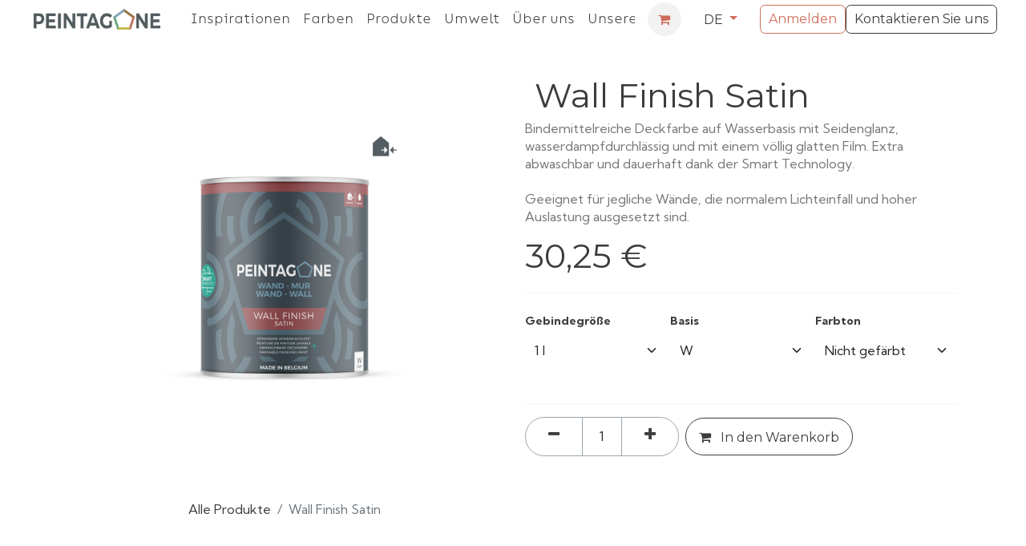

--- FILE ---
content_type: text/html; charset=utf-8
request_url: https://www.peintagone.com/de/shop/wall-finish-satin-2171
body_size: 19674
content:

        

    
        
<!DOCTYPE html>
<html lang="de-DE" data-website-id="1" data-main-object="product.template(2171,)" data-oe-company-name="PEINTAGONE®" data-add2cart-redirect="1">
    <head>
        <meta charset="utf-8"/>
        <meta http-equiv="X-UA-Compatible" content="IE=edge"/>
        <meta name="viewport" content="width=device-width, initial-scale=1"/>
        <meta name="generator" content="Odoo"/>
        <meta name="description" content=" "/>
            
                        <meta property="og:type" content="website"/>
                        <meta property="og:title" content="Wall Finish Satin"/>
                        <meta property="og:site_name" content="Peintagone"/>
                        <meta property="og:url" content="https://www.peintagone.com/de/shop/wall-finish-satin-2171"/>
                        <meta property="og:image" content="https://www.peintagone.com/web/image/product.template/2171/image_1024?unique=f3c485e"/>
                        <meta property="og:description" content=" "/>
            
                    <meta name="twitter:card" content="summary_large_image"/>
                    <meta name="twitter:title" content="Wall Finish Satin"/>
                    <meta name="twitter:image" content="https://www.peintagone.com/web/image/product.template/2171/image_1024?unique=f3c485e"/>
                    <meta name="twitter:description" content=" "/>

                <link rel="alternate" hreflang="nl" href="https://www.peintagone.com/nl/shop/wall-finish-satin-2171"/>
                <link rel="alternate" hreflang="en" href="https://www.peintagone.com/en/shop/wall-finish-satin-2171"/>
                <link rel="alternate" hreflang="fr" href="https://www.peintagone.com/shop/wall-finish-satin-2171"/>
                <link rel="alternate" hreflang="de" href="https://www.peintagone.com/de/shop/wall-finish-satin-2171"/>
                <link rel="alternate" hreflang="x-default" href="https://www.peintagone.com/shop/wall-finish-satin-2171"/>
        <link rel="canonical" href="https://www.peintagone.com/de/shop/wall-finish-satin-2171"/>

        <link rel="preconnect" href="https://fonts.gstatic.com/" crossorigin=""/>
        <title> Wall Finish Satin | Peintagone </title>
        <link type="image/x-icon" rel="shortcut icon" href="/web/image/website/1/favicon?unique=d80a7dd"/>
        <link rel="preload" href="/web/static/src/libs/fontawesome/fonts/fontawesome-webfont.woff2?v=4.7.0" as="font" crossorigin=""/>
        <link type="text/css" rel="stylesheet" href="/web/assets/1/82827ca/web.assets_frontend.min.css"/>
        <script id="web.layout.odooscript" type="text/javascript">
            var odoo = {
                csrf_token: "3ba6332c671e69b8454d59ecedb0943ba1035aa1o1800817605",
                debug: "",
            };
        </script>
        <script type="text/javascript">
            odoo.__session_info__ = {"is_admin": false, "is_system": false, "is_public": true, "is_website_user": true, "user_id": false, "is_frontend": true, "profile_session": null, "profile_collectors": null, "profile_params": null, "show_effect": false, "currencies": {"1": {"symbol": "\u20ac", "position": "after", "digits": [69, 2]}, "3": {"symbol": "$", "position": "before", "digits": [69, 2]}}, "bundle_params": {"lang": "de_DE", "website_id": 1}, "websocket_worker_version": "17.0-3", "translationURL": "/website/translations", "cache_hashes": {"translations": "c15c1668a973e6518e70b6ee369331981f5b2eeb"}, "geoip_country_code": "US", "geoip_phone_code": 1, "lang_url_code": "de"};
            if (!/(^|;\s)tz=/.test(document.cookie)) {
                const userTZ = Intl.DateTimeFormat().resolvedOptions().timeZone;
                document.cookie = `tz=${userTZ}; path=/`;
            }
        </script>
        <script type="text/javascript" defer="defer" src="/web/assets/1/e2c778e/web.assets_frontend_minimal.min.js" onerror="__odooAssetError=1"></script>
        <script type="text/javascript" defer="defer" data-src="/web/assets/1/c9c7fc1/web.assets_frontend_lazy.min.js" onerror="__odooAssetError=1"></script>
        
                    <script>
            
                if (!window.odoo) {
                    window.odoo = {};
                }
                odoo.__session_info__ = Object.assign(odoo.__session_info__ || {}, {
                    livechatData: {
                        isAvailable: false,
                        serverUrl: "https://peintagone.odoo.com",
                        options: {},
                    },
                });
            
                    </script>
        <meta name="google-site-verification" content="WfdyckNHYMC_IwbGSvvjpHjMi2eM3Lw4Z9DipNyIerk" />
             
                            
                            
            <script src="https://cdnjs.cloudflare.com/ajax/libs/jquery/3.1.0/jquery.min.js"></script>
            
            <script src="https://unpkg.com/tiny-swiper@latest"></script>
            <script src="https://unpkg.com/tiny-swiper@latest/lib/modules/pagination.min.js"></script>
            <script src="https://unpkg.com/tiny-swiper@latest/lib/modules/navigation.min.js"></script>
            <script src="https://unpkg.com/tiny-swiper@latest/lib/modules/autoPlay.js"></script>
            
            

            <script src="https://cdn.jsdelivr.net/npm/chroma-js@2.4.2/chroma.min.js"></script>
            <script src="https://cdn.jsdelivr.net/npm/animejs/lib/anime.min.js"></script>
            <script src="https://cdn.jsdelivr.net/npm/gsap@3.12.7/dist/gsap.min.js"></script>

<script src="https://cdn.jsdelivr.net/npm/gsap@3.12.7/dist/Flip.min.js"></script>
<script src="https://cdn.jsdelivr.net/npm/gsap@3.12.7/dist/ScrollTrigger.min.js"></script>
<script src="https://cdn.jsdelivr.net/npm/gsap@3.12.7/dist/Observer.min.js"></script>
<script src="https://cdn.jsdelivr.net/npm/gsap@3.12.7/dist/ScrollToPlugin.min.js"></script>
<script src="https://cdn.jsdelivr.net/npm/gsap@3.12.7/dist/Draggable.min.js"></script>
<script src="https://cdn.jsdelivr.net/npm/gsap@3.12.7/dist/MotionPathPlugin.min.js"></script>
<script src="https://cdn.jsdelivr.net/npm/gsap@3.12.7/dist/EaselPlugin.min.js"></script>
<script src="https://cdn.jsdelivr.net/npm/gsap@3.12.7/dist/PixiPlugin.min.js"></script>
<script src="https://cdn.jsdelivr.net/npm/gsap@3.12.7/dist/TextPlugin.min.js"></script>


    
<script src="https://cdn.jsdelivr.net/npm/gsap@3.12.7/dist/EasePack.min.js"></script>
<script src="https://cdn.jsdelivr.net/npm/gsap@3.12.7/dist/CustomEase.min.js"></script>
            <script>(function(w,d,s,l,i){w[l]=w[l]||[];w[l].push({'gtm.start':
new Date().getTime(),event:'gtm.js'});var f=d.getElementsByTagName(s)[0],
j=d.createElement(s),dl=l!='dataLayer'?'&l='+l:'';j.async=true;j.src=
'https://www.googletagmanager.com/gtm.js?id='+i+dl;f.parentNode.insertBefore(j,f);
})(window,document,'script','dataLayer','GTM-P2NN2VSW');</script>
    </head>
    <body>
        <div id="wrapwrap" class="   ">
                <header id="top" data-anchor="true" data-name="Header" class="  o_header_fixed">
                    
    <nav data-name="Navbar" aria-label="Main" class="navbar navbar-expand-lg navbar-light o_colored_level o_cc d-none d-lg-block shadow-sm ">
        

            <div id="o_main_nav" class="o_main_nav container">
                
    <a data-name="Navbar Logo" href="/de" class="navbar-brand logo me-4">
            
            <span role="img" aria-label="Logo of Peintagone" title="Peintagone"><img src="/web/image/website/1/logo/Peintagone?unique=d80a7dd" class="img img-fluid" width="95" height="40" alt="Peintagone" loading="lazy"/></span>
        </a>
    
                
    <ul id="top_menu" class="nav navbar-nav o_menu_loading me-auto">
        

                    
    <li role="presentation" class="nav-item">
        <a role="menuitem" href="/de/inspirations" class="nav-link ">
            <span>Inspirationen</span>
        </a>
    </li>
    <li role="presentation" class="nav-item">
        <a role="menuitem" href="/de/blog" class="nav-link ">
            <span>Farben</span>
        </a>
    </li>
    <li role="presentation" class="nav-item">
        <a role="menuitem" href="/de/shop/category/peintures-derives-18" class="nav-link ">
            <span>Produkte</span>
        </a>
    </li>
    <li role="presentation" class="nav-item">
        <a role="menuitem" href="/de/environment" class="nav-link ">
            <span>Umwelt</span>
        </a>
    </li>
    <li role="presentation" class="nav-item">
        <a role="menuitem" href="/de/about" class="nav-link ">
            <span>Über uns</span>
        </a>
    </li>
    <li role="presentation" class="nav-item">
        <a role="menuitem" href="/de/map" class="nav-link ">
            <span>Unsere Geschäfte</span>
        </a>
    </li>
    <li role="presentation" class="nav-item">
        <a role="menuitem" href="/de/peintablog" class="nav-link ">
            <span>Blog</span>
        </a>
    </li>
                
    </ul>
                
                <ul class="navbar-nav align-items-center gap-2 flex-shrink-0 justify-content-end ps-3">
                    
        
            <li class=" divider d-none"></li> 
            <li class="o_wsale_my_cart  ">
                <a href="/de/shop/cart" aria-label="E-Commerce-Warenkorb" class="o_navlink_background btn position-relative rounded-circle p-1 text-center text-reset">
                    <div class="">
                        <i class="fa fa-shopping-cart fa-stack"></i>
                        <sup class="my_cart_quantity badge text-bg-primary position-absolute top-0 end-0 mt-n1 me-n1 rounded-pill d-none" data-order-id="">0</sup>
                    </div>
                </a>
            </li>
        
                    
                    
                    
        <li data-name="Language Selector" class="o_header_language_selector ">
        
            <div class="js_language_selector  dropdown d-print-none">
                <button type="button" data-bs-toggle="dropdown" aria-haspopup="true" aria-expanded="true" class="btn border-0 dropdown-toggle btn-outline-secondary border-0">
                    <span class="align-middle">DE</span>
                </button>
                <div role="menu" class="dropdown-menu dropdown-menu-end">
                        <a class="dropdown-item js_change_lang " role="menuitem" href="/nl/shop/wall-finish-satin-2171" data-url_code="nl" title=" Nederlands (BE)">
                            <span class="align-middle small">NL</span>
                        </a>
                        <a class="dropdown-item js_change_lang " role="menuitem" href="/en/shop/wall-finish-satin-2171" data-url_code="en" title="English (UK)">
                            <span class="align-middle small">EN</span>
                        </a>
                        <a class="dropdown-item js_change_lang " role="menuitem" href="/shop/wall-finish-satin-2171" data-url_code="fr" title=" Français (BE)">
                            <span class="align-middle small">FR</span>
                        </a>
                        <a class="dropdown-item js_change_lang active" role="menuitem" href="/de/shop/wall-finish-satin-2171" data-url_code="de" title=" Deutsch">
                            <span class="align-middle small">DE</span>
                        </a>
                </div>
            </div>
        
        </li>
                    
            <li class=" o_no_autohide_item">
                <a href="/web/login" class="btn btn-outline-secondary">Anmelden</a>
            </li>
                    
        
        
                    
        <li class="">
            <div class="oe_structure oe_structure_solo ">
                <section class="oe_unremovable oe_unmovable s_text_block" data-snippet="s_text_block" data-name="Text">
                    <div class="container">
                        <a href="/de/contactus" class="oe_unremovable btn btn-primary btn_cta">Kontaktieren Sie uns</a>
                    </div>
                </section>
            </div>
        </li>
                </ul>
            </div>
        
    </nav>
    <nav data-name="Navbar" aria-label="Mobile" class="navbar  navbar-light o_colored_level o_cc o_header_mobile d-block d-lg-none shadow-sm ">
        

        <div class="o_main_nav container flex-wrap justify-content-between">
            
    <a data-name="Navbar Logo" href="/de" class="navbar-brand logo ">
            
            <span role="img" aria-label="Logo of Peintagone" title="Peintagone"><img src="/web/image/website/1/logo/Peintagone?unique=d80a7dd" class="img img-fluid" width="95" height="40" alt="Peintagone" loading="lazy"/></span>
        </a>
    
            <ul class="o_header_mobile_buttons_wrap navbar-nav flex-row align-items-center gap-2 mb-0">
        
            <li class=" divider d-none"></li> 
            <li class="o_wsale_my_cart  ">
                <a href="/de/shop/cart" aria-label="E-Commerce-Warenkorb" class="o_navlink_background_hover btn position-relative rounded-circle border-0 p-1 text-reset">
                    <div class="">
                        <i class="fa fa-shopping-cart fa-stack"></i>
                        <sup class="my_cart_quantity badge text-bg-primary position-absolute top-0 end-0 mt-n1 me-n1 rounded-pill d-none" data-order-id="">0</sup>
                    </div>
                </a>
            </li>
        
                <li>
                    <button class="nav-link btn me-auto p-2 o_not_editable" type="button" data-bs-toggle="offcanvas" data-bs-target="#top_menu_collapse_mobile" aria-controls="top_menu_collapse_mobile" aria-expanded="false" aria-label="Navigation an/aus">
                        <span class="navbar-toggler-icon"></span>
                    </button>
                </li>
            </ul>
            <div id="top_menu_collapse_mobile" class="offcanvas offcanvas-end o_navbar_mobile">
                <div class="offcanvas-header justify-content-end o_not_editable">
                    <button type="button" class="nav-link btn-close" data-bs-dismiss="offcanvas" aria-label="Schließen"></button>
                </div>
                <div class="offcanvas-body d-flex flex-column justify-content-between h-100 w-100">
                    <ul class="navbar-nav">
                        
                        
    <ul id="top_menu" class="nav navbar-nav o_menu_loading text-center">
        

                            
    <li role="presentation" class="nav-item">
        <a role="menuitem" href="/de/inspirations" class="nav-link ">
            <span>Inspirationen</span>
        </a>
    </li>
    <li role="presentation" class="nav-item">
        <a role="menuitem" href="/de/blog" class="nav-link ">
            <span>Farben</span>
        </a>
    </li>
    <li role="presentation" class="nav-item">
        <a role="menuitem" href="/de/shop/category/peintures-derives-18" class="nav-link ">
            <span>Produkte</span>
        </a>
    </li>
    <li role="presentation" class="nav-item">
        <a role="menuitem" href="/de/environment" class="nav-link ">
            <span>Umwelt</span>
        </a>
    </li>
    <li role="presentation" class="nav-item">
        <a role="menuitem" href="/de/about" class="nav-link ">
            <span>Über uns</span>
        </a>
    </li>
    <li role="presentation" class="nav-item">
        <a role="menuitem" href="/de/map" class="nav-link ">
            <span>Unsere Geschäfte</span>
        </a>
    </li>
    <li role="presentation" class="nav-item">
        <a role="menuitem" href="/de/peintablog" class="nav-link ">
            <span>Blog</span>
        </a>
    </li>
                        
    </ul>
                        
                        
                    </ul>
                    <ul class="navbar-nav gap-2 mt-3 w-100">
                        
            <li class=" o_no_autohide_item">
                <a href="/web/login" class="btn btn-outline-secondary w-100">Anmelden</a>
            </li>
                        
        
        
                        
        <li data-name="Language Selector" class="o_header_language_selector ">
        
            <div class="js_language_selector dropup dropdown d-print-none">
                <button type="button" data-bs-toggle="dropdown" aria-haspopup="true" aria-expanded="true" class="btn border-0 dropdown-toggle btn-outline-secondary d-flex align-items-center w-100 px-2">
                    <span class="align-middle">DE</span>
                </button>
                <div role="menu" class="dropdown-menu w-100">
                        <a class="dropdown-item js_change_lang " role="menuitem" href="/nl/shop/wall-finish-satin-2171" data-url_code="nl" title=" Nederlands (BE)">
                            <span class="align-middle me-auto small">NL</span>
                        </a>
                        <a class="dropdown-item js_change_lang " role="menuitem" href="/en/shop/wall-finish-satin-2171" data-url_code="en" title="English (UK)">
                            <span class="align-middle me-auto small">EN</span>
                        </a>
                        <a class="dropdown-item js_change_lang " role="menuitem" href="/shop/wall-finish-satin-2171" data-url_code="fr" title=" Français (BE)">
                            <span class="align-middle me-auto small">FR</span>
                        </a>
                        <a class="dropdown-item js_change_lang active" role="menuitem" href="/de/shop/wall-finish-satin-2171" data-url_code="de" title=" Deutsch">
                            <span class="align-middle me-auto small">DE</span>
                        </a>
                </div>
            </div>
        
        </li>
                        
        <li class="">
            <div class="oe_structure oe_structure_solo ">
                <section class="oe_unremovable oe_unmovable s_text_block" data-snippet="s_text_block" data-name="Text">
                    <div class="container">
                        <a href="/de/contactus" class="oe_unremovable btn btn-primary btn_cta w-100">Kontaktieren Sie uns</a>
                    </div>
                </section>
            </div>
        </li>
                    </ul>
                </div>
            </div>
        </div>
    
    </nav>
    
        </header>
                <main>
                    
            <div itemscope="itemscope" itemtype="http://schema.org/Product" id="wrap" class="js_sale o_wsale_product_page ecom-zoomable zoomodoo-next" data-ecom-zoom-click="1">
                <div class="oe_structure oe_empty oe_structure_not_nearest" id="oe_structure_website_sale_product_1" data-editor-message="DÉPOSEZ DES BLOCS DE CONSTRUCTION ICI POUR LES RENDRE DISPONIBLES POUR TOUS LES PRODUITS"></div><section id="product_detail" class="container py-4 oe_website_sale " data-view-track="1" data-product-tracking-info="{&#34;item_id&#34;: &#34;5404012900955&#34;, &#34;item_name&#34;: &#34;[KBBW1L/WFSA1BW] Wall Finish Satin (1 l, W, Nicht gef\u00e4rbt)&#34;, &#34;item_category&#34;: &#34;[NEW]Finition Lavable+&#34;, &#34;currency&#34;: &#34;EUR&#34;, &#34;price&#34;: 30.25}">
                    <div class="row align-items-center">
                        <div class="col-lg-6 d-flex align-items-center">
                            <div class="d-flex justify-content-between w-100">
    <form method="get" class="o_searchbar_form o_wait_lazy_js s_searchbar_input o_wsale_products_searchbar_form me-auto flex-grow-1 mb-2 mb-lg-0" action="/de/shop" data-snippet="s_searchbar_input">
            <div role="search" class="input-group me-sm-2">
        <input type="search" name="search" class="search-query form-control oe_search_box border-0 text-bg-light" placeholder="Suchen" data-search-type="products" data-limit="5" data-display-image="true" data-display-description="false" data-display-extra-link="true" data-display-detail="false" data-order-by="name asc"/>
        <button type="submit" aria-label="Suchen" title="Suchen" class="btn oe_search_button btn btn-light">
            <i class="oi oi-search"></i>
            
        </button>
    </div>

            <input name="order" type="hidden" class="o_search_order_by" value="name asc"/>
            
        
        </form>
        <div class="o_pricelist_dropdown dropdown d-none">

            <a role="button" href="#" data-bs-toggle="dropdown" class="dropdown-toggle btn btn-light">
                ÖFFENTLICHE PREISE
            </a>
            <div class="dropdown-menu" role="menu">
                    <a role="menuitem" class="dropdown-item" href="/de/shop/change_pricelist/17030">
                        <span class="switcher_pricelist small" data-pl_id="17030">ÖFFENTLICHE PREISE</span>
                    </a>
            </div>
        </div>
                            </div>
                        </div>
                        <div class="col-lg-6 d-flex align-items-center">
                            <ol class="breadcrumb p-0 mb-2 m-lg-0">
                                <li class="breadcrumb-item o_not_editable">
                                    <a href="/de/shop">Alle Produkte</a>
                                </li>
                                
                                <li class="breadcrumb-item active">
                                    <span>Wall Finish Satin</span>
                                </li>
                            </ol>
                        </div>
                    </div>
                    <div class="row" id="product_detail_main" data-name="Product Page" data-image_width="50_pc" data-image_layout="carousel">
                        <div class="col-lg-6 mt-lg-4 o_wsale_product_images position-relative">
        <div id="o-carousel-product" class="carousel slide position-sticky mb-3 overflow-hidden" data-bs-ride="carousel" data-bs-interval="0" data-name="Produktkarussell">
            <div class="o_carousel_product_outer carousel-outer position-relative flex-grow-1 overflow-hidden">
                <div class="carousel-inner h-100">
                        <div class="carousel-item h-100 text-center active">
        <div class="position-relative d-inline-flex overflow-hidden m-auto h-100">
            <span class="o_ribbon  z-index-1" style=""></span>
            <div class="d-flex align-items-start justify-content-center h-100 oe_unmovable"><img src="/web/image/product.product/2706/image_1024/%5BKBBW1L-WFSA1BW%5D%20Wall%20Finish%20Satin%20%281%20l%2C%20W%2C%20Nicht%20gef%C3%A4rbt%29?unique=347c389" class="img img-fluid oe_unmovable product_detail_img mh-100" alt="Wall Finish Satin" loading="lazy"/></div>
        </div>
                        </div>
                </div>
            </div>
        <div class="o_carousel_product_indicators pt-2 overflow-hidden">
        </div>
        </div>
                        </div>
                        <div id="product_details" class="col-lg-6 mt-md-4">
                            <h1 itemprop="name">Wall Finish Satin</h1>
                            <span itemprop="url" style="display:none;">https://www.peintagone.com/shop/wall-finish-satin-2171</span>
                            <span itemprop="image" style="display:none;">https://www.peintagone.com/web/image/product.template/2171/image_1920?unique=f3c485e</span>
                            <p class="text-muted my-2" placeholder="Eine kurze Beschreibung, die auch auf Dokumenten erscheint.">Bindemittelreiche Deckfarbe auf Wasserbasis mit Seidenglanz, wasserdampfdurchlässig und mit einem völlig glatten Film. Extra abwaschbar und dauerhaft dank der Smart Technology. <br>
<br>
Geeignet für jegliche Wände, die normalem Lichteinfall und hoher Auslastung ausgesetzt sind. </p>
                            
                            <form action="/de/shop/cart/update" method="POST">
                                <input type="hidden" name="csrf_token" value="3ba6332c671e69b8454d59ecedb0943ba1035aa1o1800817605"/>
                                <div class="js_product js_main_product mb-3">
                                    <div>
        <div itemprop="offers" itemscope="itemscope" itemtype="http://schema.org/Offer" class="product_price mt-2 mb-3 d-inline-block">
            <h3 class="css_editable_mode_hidden">
                <span class="oe_price" style="white-space: nowrap;" data-oe-type="monetary" data-oe-expression="combination_info[&#39;price&#39;]"><span class="oe_currency_value">30,25</span> €</span>
                <span itemprop="price" style="display:none;">30.25</span>
                <span itemprop="priceCurrency" style="display:none;">EUR</span>
                <span style="text-decoration: line-through; white-space: nowrap;" itemprop="listPrice" class="text-danger oe_default_price ms-1 h5 d-none" data-oe-type="monetary" data-oe-expression="combination_info[&#39;list_price&#39;]"><span class="oe_currency_value">30,25</span> €</span>
            </h3>
            <h3 class="css_non_editable_mode_hidden decimal_precision" data-precision="2">
                <span><span class="oe_currency_value">0,00</span> €</span>
            </h3>
        </div>
        <div id="product_unavailable" class="d-none">
            <h3 class="fst-italic">Preis auf Anfrage.</h3>
        </div>
                                    </div>
                                    
                                        <input type="hidden" class="product_id" name="product_id" value="2706"/>
                                        <input type="hidden" class="product_template_id" name="product_template_id" value="2171"/>
                                        <input type="hidden" class="product_category_id" name="product_category_id" value="23"/>
        <ul class="list-unstyled js_add_cart_variants flex-column" data-attribute_exclusions="{&#34;exclusions&#34;: {&#34;125&#34;: [], &#34;129&#34;: [], &#34;126&#34;: [], &#34;130&#34;: [], &#34;127&#34;: [], &#34;131&#34;: [], &#34;128&#34;: [], &#34;132&#34;: [], &#34;133&#34;: [], &#34;134&#34;: [], &#34;135&#34;: [], &#34;136&#34;: [], &#34;2939&#34;: []}, &#34;archived_combinations&#34;: [], &#34;parent_exclusions&#34;: {}, &#34;parent_combination&#34;: [], &#34;parent_product_name&#34;: null, &#34;mapped_attribute_names&#34;: {&#34;125&#34;: &#34;Gebindegr\u00f6\u00dfe: 1 l&#34;, &#34;129&#34;: &#34;Gebindegr\u00f6\u00dfe: 0,9 l&#34;, &#34;126&#34;: &#34;Gebindegr\u00f6\u00dfe: 2,5 l&#34;, &#34;130&#34;: &#34;Gebindegr\u00f6\u00dfe: 2,25 l&#34;, &#34;127&#34;: &#34;Gebindegr\u00f6\u00dfe: 4 l&#34;, &#34;131&#34;: &#34;Gebindegr\u00f6\u00dfe: 3,6 l&#34;, &#34;128&#34;: &#34;Gebindegr\u00f6\u00dfe: 10 l&#34;, &#34;132&#34;: &#34;Gebindegr\u00f6\u00dfe: 9 l&#34;, &#34;133&#34;: &#34;Basis: W&#34;, &#34;134&#34;: &#34;Basis: M&#34;, &#34;135&#34;: &#34;Basis: TR&#34;, &#34;136&#34;: &#34;Farbton: Nicht gef\u00e4rbt&#34;, &#34;138&#34;: &#34;Farbton: Pastellt\u00f6ne&#34;, &#34;137&#34;: &#34;Farbton: Leuchtende T\u00f6ne&#34;, &#34;2939&#34;: &#34;Farbton: Gef\u00e4rbt&#34;}}">
                
                <li data-attribute_id="12" data-attribute_name="Gebindegröße" class="variant_attribute ">

                    
                    <strong class="attribute_name">Gebindegröße</strong>

                        <select data-attribute_id="12" class="form-select css_attribute_select js_variant_change always " name="ptal-32">
                                <option style="color:#495057;" value="125" data-value_id="125" data-value_name="1 l" data-attribute_name="Gebindegröße" selected="True">
                                    <span>1 l</span>
                                </option>
                                <option style="color:#495057;" value="129" data-value_id="129" data-value_name="0,9 l" data-attribute_name="Gebindegröße">
                                    <span>0,9 l</span>
                                </option>
                                <option style="color:#495057;" value="126" data-value_id="126" data-value_name="2,5 l" data-attribute_name="Gebindegröße">
                                    <span>2,5 l</span>
                                </option>
                                <option style="color:#495057;" value="130" data-value_id="130" data-value_name="2,25 l" data-attribute_name="Gebindegröße">
                                    <span>2,25 l</span>
                                </option>
                                <option style="color:#495057;" value="127" data-value_id="127" data-value_name="4 l" data-attribute_name="Gebindegröße">
                                    <span>4 l</span>
                                </option>
                                <option style="color:#495057;" value="131" data-value_id="131" data-value_name="3,6 l" data-attribute_name="Gebindegröße">
                                    <span>3,6 l</span>
                                </option>
                                <option style="color:#495057;" value="128" data-value_id="128" data-value_name="10 l" data-attribute_name="Gebindegröße">
                                    <span>10 l</span>
                                </option>
                                <option style="color:#495057;" value="132" data-value_id="132" data-value_name="9 l" data-attribute_name="Gebindegröße">
                                    <span>9 l</span>
                                </option>
                        </select>



                </li>
                
                <li data-attribute_id="11" data-attribute_name="Basis" class="variant_attribute ">

                    
                    <strong class="attribute_name">Basis</strong>

                        <select data-attribute_id="11" class="form-select css_attribute_select js_variant_change always " name="ptal-33">
                                <option style="color:#495057;" value="133" data-value_id="133" data-value_name="W" data-attribute_name="Basis" selected="True">
                                    <span>W</span>
                                </option>
                                <option style="color:#495057;" value="134" data-value_id="134" data-value_name="M" data-attribute_name="Basis">
                                    <span>M</span>
                                </option>
                                <option style="color:#495057;" value="135" data-value_id="135" data-value_name="TR" data-attribute_name="Basis">
                                    <span>TR</span>
                                </option>
                        </select>



                </li>
                
                <li data-attribute_id="13" data-attribute_name="Farbton" class="variant_attribute ">

                    
                    <strong class="attribute_name">Farbton</strong>

                        <select data-attribute_id="13" class="form-select css_attribute_select js_variant_change always " name="ptal-34">
                                <option style="color:#495057;" value="136" data-value_id="136" data-value_name="Nicht gefärbt" data-attribute_name="Farbton" selected="True">
                                    <span>Nicht gefärbt</span>
                                </option>
                                <option style="color:#495057;" value="2939" data-value_id="2939" data-value_name="Gefärbt" data-attribute_name="Farbton" data-is_custom="True">
                                    <span>Gefärbt</span>
                                </option>
                        </select>



                </li>
        </ul>
                                    
                                    <p class="css_not_available_msg alert alert-warning">Diese Kombination existiert nicht.</p>
                                    <div id="o_wsale_cta_wrapper" class="d-flex flex-wrap align-items-center">
        <div contenteditable="false" class="css_quantity input-group d-inline-flex me-2 mb-2 align-middle">
            <a class="btn btn-link js_add_cart_json" aria-label="Entfernen" title="Entfernen" href="#">
                <i class="fa fa-minus"></i>
            </a>
            <input type="text" class="form-control quantity text-center" data-min="1" name="add_qty" value="1"/>
            <a class="btn btn-link float_left js_add_cart_json" aria-label="Hinzufügen" title="Hinzufügen" href="#">
                <i class="fa fa-plus"></i>
            </a>
        </div>
                                        <div id="add_to_cart_wrap" class="d-inline-flex align-items-center mb-2 me-auto">
                                            <a data-animation-selector=".o_wsale_product_images" role="button" id="add_to_cart" href="#" class="btn btn-primary js_check_product a-submit flex-grow-1">
                                                <i class="fa fa-shopping-cart me-2"></i>
                                                In den Warenkorb
                                            </a>
                                        </div>
                                        <div id="product_option_block" class="d-flex flex-wrap w-100"></div>
                                    </div>
      <div class="availability_messages o_not_editable"></div>
                                    <div id="contact_us_wrapper" class="d-none oe_structure oe_structure_solo ">
                                        <section class="s_text_block" data-snippet="s_text_block" data-name="Text">
                                            <div class="container">
                                                <a class="btn btn-primary btn_cta" href="/de/contactus">Kontaktieren Sie uns
                                                </a>
                                            </div>
                                        </section>
                                    </div>
        <div class="o_product_tags o_field_tags d-flex flex-wrap align-items-center gap-2">
        </div>
                                </div>
                            </form>
                            <div id="product_attributes_simple">
                                <table class="table table-sm text-muted d-none">
                                </table>
                            </div>
                            <div id="o_product_terms_and_share" class="d-flex justify-content-between flex-column flex-md-row align-items-md-end mb-3">
            <div class="h4 mt-3 mb-0 d-flex justify-content-md-end flex-shrink-0" contenteditable="false">
    <div data-snippet="s_share" class="s_share text-start o_no_link_popover text-lg-end">
        <a href="https://www.facebook.com/sharer/sharer.php?u={url}" target="_blank" aria-label="Facebook" class="s_share_facebook mx-1 my-0">
            <i class="fa fa-facebook "></i>
        </a>
        <a href="https://twitter.com/intent/tweet?text={title}&amp;url={url}" target="_blank" aria-label="Twitter" class="s_share_twitter mx-1 my-0">
            <i class="fa fa-twitter "></i>
        </a>
        <a href="https://pinterest.com/pin/create/button/?url={url}&amp;media={media}&amp;description={title}" target="_blank" aria-label="Pinterest" class="s_share_pinterest mx-1 my-0">
            <i class="fa fa-pinterest "></i>
        </a>
        <a href="mailto:?body={url}&amp;subject={title}" aria-label="E-Mail" class="s_share_email mx-1 my-0">
            <i class="fa fa-envelope "></i>
        </a>
    </div>
            </div>
                            </div>
          <input id="wsale_user_email" type="hidden" value=""/>
                        </div>
                    </div>
                </section>
                <div itemprop="description" class="oe_structure oe_empty mt16" id="product_full_description"><section class="s_three_columns pt32 pb32 o_colored_level" data-vcss="001" data-snippet="s_three_columns" style="background-image: none;" data-bs-original-title="" title="" aria-describedby="tooltip900956" data-name="Personnalisé Columns (2)">
        <div class="container-fluid">
          <div class="row d-flex align-items-stretch">
            <div class="s_col_no_bgcolor pt16 pb16 col-lg-2">
              <div class="card border_card bg-white h-100">
                <div class="card-title">
                  <div class="svg_test">
                    <img class="img-fluid o_we_custom_image" src="/web/image/128630-d3f0cce5/domaine_utilisation.png" alt="" loading="lazy" style="" data-original-id="128630" data-original-src="/web/image/128630-d3f0cce5/domaine_utilisation.png" data-mimetype="image/png">
                  </div>
                  <div class="titre">
                    <h3 class="titre_fiche_produit2 o_default_snippet_text"> Anwendungsbereich</h3>
                  </div>
                </div>
                <p class="p_fiche_produit card-text" id="produit_domaine">IN/out</p>
              </div>
            </div>
            <div class="s_col_no_bgcolor pt16 pb16 col-lg-2">
              <div class="card border_card bg-white h-100">
                <div class="card-title">
                  <div class="svg_test">
                    <img class="img-fluid o_we_custom_image" src="/web/image/128631-4cabab1b/aspect.png" alt="" loading="lazy" style="" data-original-id="128631" data-original-src="/web/image/128631-4cabab1b/aspect.png" data-mimetype="image/png">
                  </div>
                  <div class="titre">
                    <h3 class="titre_fiche_produit2 o_default_snippet_text">Glanzgrad</h3>
                  </div>
                </div>
                <p class="p_fiche_produit card-text" id="produit_aspect">seidenglänzend</p>
              </div>
            </div>
            <div class="s_col_no_bgcolor pt16 pb16 col-lg-2">
              <div class="card border_card bg-white h-100">
                <div class="card-title">
                  <div class="svg_test">
                    <img class="img-fluid o_we_custom_image" src="/web/image/128632-c2203521/rendement.png" alt="" loading="lazy" style="" data-original-id="128632" data-original-src="/web/image/128632-c2203521/rendement.png" data-mimetype="image/png">
                  </div>
                  <div class="titre">
                    <h3 class="titre_fiche_produit2 o_default_snippet_text">VERBRAUCH</h3>
                  </div>
                </div>
                <p class="p_fiche_produit card-text" id="produit_rendement">10 bis 12 m²/l</p>
              </div>
            </div>
            <div class="s_col_no_bgcolor pt16 pb16 col-lg-2">
              <div class="card border_card bg-white h-100">
                <div class="card-title">
                  <div class="svg_test">
                    <img class="img-fluid o_we_custom_image" src="/web/image/128633-35cfadaa/temps_sechage.png" alt="" loading="lazy" style="" data-original-id="128633" data-original-src="/web/image/128633-35cfadaa/temps_sechage.png" data-mimetype="image/png">
                  </div>
                  <div class="titre">
                    <h3 class="titre_fiche_produit o_default_snippet_text">Trocknungszeit<br>Oberflächentrocken</h3>
                  </div>
                </div>
                <p class="p_fiche_produit2 card-text" id="produit_collant">30 minuten</p>
              </div>
            </div>
            <div class="s_col_no_bgcolor pt16 pb16 col-lg-2">
              <div class="card border_card bg-white h-100" data-bs-original-title="" title="" aria-describedby="tooltip38046">
                <div class="card-title">
                  <div class="svg_test">
                    <img class="img-fluid o_we_custom_image" src="/web/image/128634-74207dd6/recouvrement.png" alt="" loading="lazy" style="" data-original-id="128634" data-original-src="/web/image/128634-74207dd6/recouvrement.png" data-mimetype="image/png">
                  </div>
                  <div class="titre">
                    <h3 class="titre_fiche_produit o_default_snippet_text">TROCKNUNGSZEIT<br>ÜBERARBEITBAR </h3>
                  </div>
                </div>
                <p class="p_fiche_produit2 card-text" id="produit_recouvrement">5 stunden</p>
              </div>
            </div><div class="s_col_no_bgcolor pt16 pb16 col-lg-2">
              <div class="card border_card bg-white h-100" data-bs-original-title="" title="" aria-describedby="tooltip38046">
                <div class="card-title">
                  <div class="svg_test">
                    <img class="img-fluid o_we_custom_image" src="/web/image/137870-fd00f057/icone%20peinture.png" alt="" loading="lazy" style="" data-original-id="128634" data-original-src="/web/image/128634-74207dd6/recouvrement.png" data-mimetype="image/png">
                  </div>
                  <div class="titre">
                    <h3 class="titre_fiche_produit o_default_snippet_text">REINIGUNG<br>DER WERKZEUGE</h3>
                  </div>
                </div>
                <p class="p_fiche_produit2 card-text o_default_snippet_text" id="produit_recouvrement" data-bs-original-title="" title="" aria-describedby="tooltip742991">Wasser</p>
              </div>
            </div>
          </div>
        </div>
      </section>




<section class="s_three_columns o_colored_level pt0 pb0 o_cc o_cc2" data-vcss="001" data-snippet="s_three_columns" style="background-image: none; background-color: rgb(245, 244, 241) !important;" data-bs-original-title="" title="" aria-describedby="tooltip684427" data-name="Personnalisé Personnalisé Columns (2)">
        <div class="container">
          <div class="row d-flex align-items-stretch">
            <div class="s_col_no_bgcolor pt16 pb16 col-lg-4" data-bs-original-title="" title="" aria-describedby="tooltip710347">
              <div class="custom_download" id="Bloquer" data-anchor="true" data-bs-original-title="" title="" aria-describedby="tooltip856364">
                <button class="download_button"><a href="https://peintagone.odoo.com/document/download/219/05ddecf5-280b-4728-a71e-661a7b5d4e23/1634" target="_blank" data-bs-original-title="" title="">Technisches Datenblatt herunterladen</a></button>
              </div>
            </div><div class="s_col_no_bgcolor pt16 pb16 col-lg-4">
              <div class="custom_download" id="Bloquer" data-anchor="true" data-bs-original-title="" title="" aria-describedby="tooltip856364">
                <button class="download_button" data-bs-original-title="" title="" aria-describedby="tooltip104823"><a href="https://peintagone.odoo.com/document/download/218/08bb5a5a-55b1-49c2-be14-4716b26e0e81/1474" target="_blank" data-bs-original-title="" title="" data-lt-tmp-id="lt-448455" spellcheck="false" data-gramm="false">Sicherheitsdatenblatt herunterladen</a></button>
              </div>
            </div><div class="s_col_no_bgcolor pt16 pb16 col-lg-4">
              <div class="custom_download" id="Bloquer" data-anchor="true" data-bs-original-title="" title="" aria-describedby="tooltip856364">
                <button class="download_button" data-bs-original-title="" title="" aria-describedby="tooltip104823"><a href="https://assets.ctfassets.net/r8mwe5qbt97f/HRGVUvEdlRm0VlnBAOeOR/28138463fbdda98d80eca9f69e31d0da/FR_Finish_Aqua_Satin.pdf" target="_blank" data-bs-original-title="" title="" data-lt-tmp-id="lt-448455" spellcheck="false" data-gramm="false">Télécharger les conseils &amp; astuces</a></button>
              </div>
            </div>
          </div>
        </div>
      </section>




<section class="s_three_columns pt32 pb32 o_colored_level" data-vcss="001" data-snippet="s_three_columns" style="background-image: none;" data-name="Personnalisé Columns (4)">
        <div id="myCollapse1678783282207" class="accordion" role="tablist">
          <div class="container-fluid">
            <div class="row d-flex align-items-start">
              <div class="s_col_no_bgcolor pt16 pb16 col-lg-11 custom_informations_techniques">
                <h1 style="text-align: left;" class="titre_custom_informations_techniques">Technische Informationen</h1>
                <div class="row d-flex align-items-stretch">
                  <div class="s_col_no_bgcolor pt16 pb16 col-lg-6">
                    <div class="card h-100 border" style="border-width: 0px !important;">
                      <div class="card-body">
                        <div class="block_accordion">
                          <a href="#" role="tab" data-bs-toggle="collapse" aria-expanded="false" class="header_custom_accordion collapsed" data-bs-target="#myCollapseTab1678783282208" data-lt-tmp-id="lt-260070" spellcheck="false" data-gramm="false">
                            <span class="titre_accordion" style="font-size: 22px;" data-bs-original-title="" title="" aria-describedby="tooltip484412">Anwendungsbereich</span>
                            <div class="fleche_accordion">
                              <img class="img-fluid o_we_custom_image" src="/web/image/128629-ac3bebcf/information_technique.png" alt="" loading="lazy" style="" data-original-id="128629" data-original-src="/web/image/128629-ac3bebcf/information_technique.png" data-mimetype="image/png">
                            </div>
                          </a>
                          <div data-bs-parent="#myCollapse1678783282207" role="tabpanel" id="myCollapseTab1678783282208" class="collapse" style="">
                            <div class="card-body">
                              <p style="text-align: justify;"><strong><font class="text-o-color-1">Bereits gestrichene </font></strong><font class="text-o-color-1">Untergründe <strong>im Innen- und Außenbereich</strong> aus: Gips, Gipskartonplatten, Beton, Zementputz, Ziegelstein, Glasfaser ...</font></p><p style="text-align: justify;"><font class="text-o-color-1">Kann auch in Nassräumen aufgetragen werden (Badezimmer ...) und in Gebäuden aufgetragen werden, in dem Nahrungsmittel gemäß der Berichtigung der Verordnung (EG) Nr. 852/2004 des Europäischen Parlaments und des Rates über Lebensmittelhygiene bearbeitet, behandelt und verarbeitet werden.</font></p><p style="text-align: justify;"><font class="text-o-color-1">Nicht auf horizontalen Oberflächen in ständigem Kontakt mit Wasser auftragen.</font>
<br></p></div>
                          </div>
                        </div>
                        <div class="block_accordion">
                          <a href="#" role="tab" data-bs-toggle="collapse" aria-expanded="false" class="header_custom_accordion collapsed" data-bs-target="#myCollapseTab16787832822010" data-lt-tmp-id="lt-260070" spellcheck="false" data-gramm="false">
                            <span class="titre_accordion" style="font-size: 22px;">Haupteigenschaften</span>
                            <div class="fleche_accordion">
                              <img class="img-fluid o_we_custom_image" src="/web/image/128629-ac3bebcf/information_technique.png" alt="" loading="lazy" style="" data-original-id="128629" data-original-src="/web/image/128629-ac3bebcf/information_technique.png" data-mimetype="image/png">
                            </div>
                          </a>
                          <div class="collapse" data-bs-parent="#myCollapse1678783282207" role="tabpanel" id="myCollapseTab16787832822010" style="">
                            <div class="card-body">
                              <ul><li style="text-align: justify;"><font class="text-o-color-1">Hohe Deckkraft.</font></li><li style="text-align: justify;"><font class="text-o-color-1">Wasserdampfdurchlässig.</font></li><li style="text-align: justify;"><font class="text-o-color-1">Nicht verseifbar.</font></li><li style="text-align: justify;"><font class="text-o-color-1">Hohe Schutzkraft.</font></li><li style="text-align: justify;"><font class="text-o-color-1">Extrem beständig gegen schlechte Witterung und UVStrahlung.</font></li><li style="text-align: justify;"><font class="text-o-color-1">Perfektes Finish dank des ausgezeichneten glatten Films.</font></li><li style="text-align: justify;"><font class="text-o-color-1">Extra-abwaschbar.</font></li></ul></div>
                          </div>
                        </div>
                      </div>
                    </div>
                  </div>
                  <div class="s_col_no_bgcolor pt16 pb16 col-lg-6">
                    <div class="card h-100 border" style="border-width: 0px !important;">
                      <div class="card-body">
                        <div class="block_accordion">
                          <a href="#" role="tab" data-bs-toggle="collapse" aria-expanded="false" class="header_custom_accordion collapsed" data-bs-target="#myCollapseTab16787832822015" data-lt-tmp-id="lt-260070" spellcheck="false" data-gramm="false">
                            <span class="titre_accordion" style="font-size: 22px;">Verfügbare Farbtöne</span>
                            <div class="fleche_accordion">
                              <img class="img-fluid o_we_custom_image" src="/web/image/128629-ac3bebcf/information_technique.png" alt="" loading="lazy" style="" data-original-id="128629" data-original-src="/web/image/128629-ac3bebcf/information_technique.png" data-mimetype="image/png">
                            </div>
                          </a>
                          <div class="collapse" data-bs-parent="#myCollapse1678783282207" role="tabpanel" id="myCollapseTab16787832822015" style="">
                            <div class="card-body">
                              <p style="text-align: justify;"><font class="text-o-color-1">Mit den 3 Basen (W, M und TR) haben Sie eine Auswahl von über 30.000 Farbtönen<span style="font-weight: 500;" class="text-o-color-1">.</span></font></p><p style="text-align: justify;"><font class="text-o-color-1">Aufgepasst! Je dunkler der Farbton, desto niedriger die Widerstandsfähigkeit gegen Abrieb und Verschleiß und die UV-Beständigkeit.</font><br></p></div>
                          </div>
                        </div>
                        <div class="block_accordion">
                          <a href="#" role="tab" data-bs-toggle="collapse" aria-expanded="false" class="header_custom_accordion collapsed" data-bs-target="#myCollapseTab16787832822011" data-lt-tmp-id="lt-260070" spellcheck="false" data-gramm="false">
                            <span class="titre_accordion" style="font-size: 22px;">Verdünnung</span>
                            <div class="fleche_accordion">
                              <img class="img-fluid o_we_custom_image" src="/web/image/128629-ac3bebcf/information_technique.png" alt="" loading="lazy" style="" data-original-id="128629" data-original-src="/web/image/128629-ac3bebcf/information_technique.png" data-mimetype="image/png">
                            </div>
                          </a>
                          <div class="collapse" data-bs-parent="#myCollapse1678783282207" role="tabpanel" id="myCollapseTab16787832822011" style="">
                            <div class="card-body">
                              <p class="card-text o_default_snippet_text" style="text-align: justify;">
<span style="color: rgb(83, 93, 98);font-weight: 500">Gebrauchsfertig. </span></p><p class="card-text o_default_snippet_text" style="text-align: justify;"><span style="color: rgb(83, 93, 98);font-weight: 500">Auf leicht absorbierenden Untergründen, verdünnen Sie die erste Schicht mit 5 bis 10 % Wasser.</span>
<br></p>
                            </div>
                          </div>
                        </div>
                      </div>
                    </div>
                  </div>
                </div>
              </div>
            </div>
          </div>
        </div>
      </section></div>
                <div class="oe_structure oe_empty oe_structure_not_nearest mt16" id="oe_structure_website_sale_product_2" data-editor-message="DROP BUILDING BLOCKS HERE TO MAKE THEM AVAILABLE ACROSS ALL PRODUCTS">
            <section class="s_embed_code text-center o_colored_level" data-snippet="s_embed_code" data-name="Code intégré" style="background-image: none;">
                <div class="s_embed_code_embedded o_not_editable container-fluid">

          <style> 
    #product_detail{
    position : relative;
    }
    .popup_technologie_pu {
    background-color: #ca6d4f;
    color: white;
    width: 475px;
    height: auto;
    display: none;
  }
  .technologie_pu_main{
  background-color: #ca6d4f;
  border-top-right-radius : 10px;
  border-bottom-right-radius : 10px;
  padding : 20px;
    top : 32%;
    }
    .technologie_pu_main:hover .pu_logo {
      transform: scale(1.1); 
    }
  .popup_technologie_pu.active {
    display: block;
    padding-left: 25px;
  }
  .pu_logo {
    height: 90px;
    width: 90px;
    transition: transform 0.3s; 
  }
  .pu_btn {
    border: none;
    background-color: transparent;
    padding: 0 !important;
  }
  .pu_btn:focus {
    outline: 0px;
  }
  .technologie_pu {
    width: 90px;
  height: 90px;
  transition: all 0.5s ease;
}
  @media (max-width : 768px){
.popup_technologie_pu{
    background-color: #ca6d4f;
    color: white;
    width: auto;
    height: 85px;
    display: none;
  }
  .technologie_pu_main{
  background-color: #ca6d4f;
  border-top-right-radius : 10px;
  border-bottom-right-radius : 10px;
  padding : 5px;
  top : 17%;
  }
  .popup_technologie_pu.active {
    display: block;
    padding-left : 8px;
  }
  .pu_logo {
    height: 80px;
    width: 80px;
  }
  .pu_btn {
    border: none;
    background-color: transparent;
    padding: 0 !important;
  }
  .pu_btn:focus {
    outline: 0px;
  }
  .technologie_pu {
    width: 80px;
  height: 85px;
  }
  }
</style>

          <style> 
    #product_detail{
    position : relative;
    }
    .popup_technologie_silicone2 {
    background-color: #b7ac95;
    color: white;
    width: 475px;
    height: auto;
    display: none;
  }
  .technologie_silicone2_main{
  background-color: #b7ac95;
  border-top-right-radius : 10px;
  border-bottom-right-radius : 10px;
  padding : 20px;
    top : 32%;
    }
    .technologie_silicone2_main:hover .pu_logo {
      transform: scale(1.1); 
    }
  .popup_technologie_silicone2.active {
    display: block;
    padding-left: 25px;
  }
  .silicone2_logo {
    height: 90px;
    width: 90px;
    transition: transform 0.3s; 
  }
  .silicone2_btn {
    border: none;
    background-color: transparent;
    padding: 0 !important;
  }
  .silicone2_btn:focus {
    outline: 0px;
  }
  .technologie_silicone2 {
    width: 90px;
  height: 90px;
  transition: all 0.5s ease;
}
  @media (max-width : 768px){
.popup_technologie_silicone2{
    background-color: #b7ac95;
    color: white;
    width: auto;
    height: auto;
    display: none;
  }
  .technologie_silicone2_main{
  background-color: #b7ac95;
  border-top-right-radius : 10px;
  border-bottom-right-radius : 10px;
  padding : 5px;
  top : 17%;
  }
  .popup_technologie_silicone2.active {
    display: block;
    padding-left : 8px;
  }
  .silicone2_logo {
    height: 80px;
    width: 80px;
  }
  .silicone2_btn {
    border: none;
    background-color: transparent;
    padding: 0 !important;
  }
  .silicone2_btn:focus {
    outline: 0px;
  }
  .technologie_silicone2 {
    width: 80px;
  height: 85px;
  }
  }
</style>
          <style> 
    #product_detail{
    position : relative;
    }
    .popup_technologie_pliolite {
    background-color: #3f3a60;
    color: white;
    width: 475px;
    height: auto;
    display: none;
  }
  .technologie_pliolite_main{
  background-color: #3f3a60;
  border-top-right-radius : 10px;
  border-bottom-right-radius : 10px;
  padding : 20px;
    top : 32%;
    }
    .technologie_pliolite_main:hover .pliolite_logo{
      transform: scale(1.1); 
    }
  .popup_technologie_pliolite.active {
    display: block;
   padding-left: 25px;
  }
  .pliolite_logo {
    height: 90px;
    width: 90px;
    transition: transform 0.3s; 
  }
  .pliolite_btn {
    border: none;
    background-color: transparent;
    padding: 0 !important;
  }
  .pliolite_btn:focus {
    outline: 0px;
  }
  .technologie_pliolite {
    width: 90px;
  height: 90px;
  transition: all 0.5s ease;
}
  @media (max-width : 768px){
.popup_technologie_pliolite{
    background-color: #3f3a60;
    color: white;
    width: auto;
    height: auto;
    display: none;
  }
  .technologie_pliolite_main{
  background-color: #3f3a60;
  border-top-right-radius : 10px;
  border-bottom-right-radius : 10px;
  padding : 5px;
  top : 17%;
  }
  .popup_technologie_pliolite.active {
    display: block;
    padding-left : 8px;
  }
  .pliolite_logo {
    height: 80px;
    width: 80px;
  }
  .pliolite_btn {
    border: none;
    background-color: transparent;
    padding: 0 !important;
  }
  .pliolite_btn:focus {
    outline: 0px;
  }
  .technologie_pliolite {
    width: 80px;
  height: 85px;
  }
  }
</style>
          <style> 
    #product_detail{
    position : relative;
    }
    .popup_technologie_smart {
    background-color: #00a98f;
    color: white;
    width: 475px;
    height: auto;
    display: none;
  }
  .technologie_smart_main{
  background-color: #00a98f;
  border-top-right-radius : 10px;
  border-bottom-right-radius : 10px;
  padding : 20px;
    top : 32%;
    }
    .technologie_smart_main:hover .smart_logo{
      transform: scale(1.1); 
    }
  .popup_technologie_smart.active {
    display: block;
    padding-left: 25px;
  }
  .smart_logo {
    height: 90px;
    width: 90px;
    transition: transform 0.3s; 
  }
  .smart_btn {
    border: none;
    background-color: transparent;
    padding: 0 !important;
  }
  .smart_btn:focus {
    outline: 0px;
  }
  .technologie_smart {
    width: 90px;
  height: 90px;
  transition: all 0.5s ease;
}
  @media (max-width : 768px){
.popup_technologie_smart{
    background-color: #00a98f;
    color: white;
    width: auto;
    height: auto;
    display: none;
  }
  .technologie_smart_main{
  background-color: #00a98f;
  border-top-right-radius : 10px;
  border-bottom-right-radius : 10px;
  padding : 5px;
  top : 17%;
  }
  .popup_technologie_smart.active {
    display: block;
    padding-left : 8px;
  }
  .smart_logo {
    height: 80px;
    width: 80px;
  }
  .smart_btn {
    border: none;
    background-color: transparent;
    padding: 0 !important;
  }
  .smart_btn:focus {
    outline: 0px;
  }
  .technologie_smart {
    width: 80px;
  height: 85px;
  }
  }
</style>

          <style> 
    #product_detail{
    position : relative;
    }
    .popup_technologie_unifilm {
    background-color: #bc955c;
    color: white;
    width: 475px;
    height: auto;
    display: none;
  }
  .technologie_unifilm_main{
  background-color: #bc955c;
  border-top-right-radius : 10px;
  border-bottom-right-radius : 10px;
  padding : 20px;
    top : 32%;
   /* Ajoute une transition fluide à la transformation */
    }
    .technologie_unifilm_main:hover .unifilm_logo {
      transform: scale(1.1); /* Applique un facteur d'échelle de 1.2 au survol */
    }
  .popup_technologie_unifilm.active {
    display: block;
    padding-left: 25px;
  }
  .unifilm_logo {
    height: 90px;
    width: 90px;
    transition: transform 0.3s;
  }
  .unifilm_btn {
    border: none;
    background-color: transparent;
    padding: 0 !important;
  }
  .unifilm_btn:focus {
    outline: 0px;
  }
  .technologie_unifilm {
    width: 90px;
  height: 90px;
  transition: all 0.5s ease;
}
  @media (max-width : 768px){
.popup_technologie_unifilm {
    background-color: #bc955c;
    color: white;
    width: auto;
    height: auto;
    display: none;
  }
  .technologie_unifilm_main{
  background-color: #bc955c;
  border-top-right-radius : 10px;
  border-bottom-right-radius : 10px;
  padding : 5px;
  top : 17%;
  }
  .popup_technologie_unifilm.active {
    display: block;
    padding-left : 8px;
  }
  .unifilm_logo {
    height: 80px;
    width: 80px;
  }
  .unifilm_btn {
    border: none;
    background-color: transparent;
    padding: 0 !important;
  }
  .unifilm_btn:focus {
    outline: 0px;
  }
  .technologie_unifilm {
    width: 80px;
  height: 85px;
  }
  }
</style>
          <style> 
    #product_detail{
    position : relative;
    }
    .popup_technologie_siloxane {
    background-color: #a69b95;
    color: white;
    width: 475px;
    height: auto;
    display: none;
  }
  .technologie_siloxane_main{
  background-color: #a69b95;
  border-top-right-radius : 10px;
  border-bottom-right-radius : 10px;
  padding : 20px;
    top : 32%;
  transition: transform 0.3s; 
    }
    .technologie_siloxane_main:hover .siloxane_logo{
      transform: scale(1.1); 
    }
  .popup_technologie_siloxane.active {
    display: block;
    padding-left: 25px;
  }
  .siloxane_logo {
    height: 90px;
    width: 90px;
    transition: transform 0.3s; 
  }
  .siloxane_btn {
    border: none;
    background-color: transparent;
    padding: 0 !important;
  }
  .siloxane_btn:focus {
    outline: 0px;
  }
  .technologie_siloxane {
    width: 90px;
  height: 90px;
  transition: all 0.5s ease;
}
  @media (max-width : 768px){
.popup_technologie_siloxane {
    background-color: #a69b95;
    color: white;
    width: auto;
    height: auto;
    display: none;
  }
  .technologie_siloxane_main{
  background-color: #a69b95;
  border-top-right-radius : 10px;
  border-bottom-right-radius : 10px;
  padding : 5px;
  top : 17%;
  }
  .popup_technologie_siloxane.active {
    display: block;
    padding-left : 8px;
  }
  .siloxane_logo {
    height: 80px;
    width: 80px;
  }
  .siloxane_btn {
    border: none;
    background-color: transparent;
    padding: 0 !important;
  }
  .siloxane_btn:focus {
    outline: 0px;
  }
  .technologie_siloxane {
    width: 80px;
  height: 85px;
  }
  }
</style>
          <style> 
    #product_detail{
    position : relative;
    }
    .popup_technologie_adhesive {
    background-color: #98d1cb;
    color: white;
    width: 475px;
    height: auto;
    display: none;
  }
  .technologie_adhesive_main{
  background-color: #98d1cb;
  border-top-right-radius : 10px;
  border-bottom-right-radius : 10px;
  padding : 20px;
    top : 32%;
  transition: transform 0.3s; 
    }
    .technologie_adhesive_main:hover .adhesive_logo{
      transform: scale(1.1); 
    }
  .popup_technologie_adhesive.active {
    display: block;
    padding-left: 25px;
  }
  .adhesive_logo {
    height: 90px;
    width: 90px;
    transition: transform 0.3s; 
  }
  .adhesive_btn {
    border: none;
    background-color: transparent;
    padding: 0 !important;
  }
  .adhesive_btn:focus {
    outline: 0px;
  }
  .technologie_adhesive {
    width: 90px;
  height: 90px;
  transition: all 0.5s ease;
}
  @media (max-width : 768px){
.popup_technologie_adhesive {
    background-color: #98d1cb;
    color: white;
    width: auto;
    height: auto;
    display: none;
  }
  .technologie_adhesive_main{
  background-color: #98d1cb;
  border-top-right-radius : 10px;
  border-bottom-right-radius : 10px;
  padding : 5px;
  top : 17%;
  }
  .popup_technologie_adhesive.active {
    display: block;
    padding-left : 8px;
  }
  .adhesive_logo {
    height: 80px;
    width: 80px;
  }
  .adhesive_btn {
    border: none;
    background-color: transparent;
    padding: 0 !important;
  }
  .adhesive_btn:focus {
    outline: 0px;
  }
  .technologie_adhesive {
    width: 80px;
  height: 85px;
  }
  }
</style>
                </div>
            </section>
            <section class="s_embed_code text-center o_colored_level" data-snippet="s_embed_code" data-name="Code intégré" style="background-image: none;">
                <div class="s_embed_code_embedded o_not_editable container-fluid">
                   <div id="OverlayCalcPeint"> </div>
<div id="calcpeintagone" class="container" style="display: none;">
  <h2 id="texttitlecalculator">Calculateur</h2>
  <form>
    <h4 id="txtsurfaceapeindre">Surface à peindre</h4>
    <div class="row" style="margin-top : 24px;">
      <div class="col-lg-2"></div>
      <select name="TitreLongueur" id="TitreLongueur" class="col-lg-4 form-select css_attribute_select js_variant_change always" style="max-width:440px !important;">
        <option value="Longueur">Longueur en m</option>
        <option value="Largeur">Largeur en m</option>
      </select>
      <select name="TitreHauteur" id="TitreHauteur" class="col-lg-4 form-select css_attribute_select js_variant_change always" style="max-width:440px !important;">
        <option value="Hauteur">Hauteur en m</option>
        <option value="Largeur" disabled="">Largeur en m</option>
      </select>
      <div class="col-lg-2"></div>
    </div>
    <div id="inputsMur" style="display: none;">
      <div class="row" style="margin-top : 24px;">
        <label for="longueurMur" class="col-lg-2 padding_calc">Mur 1</label>
        <input type="text" name="longueurMur" id="longueurMur1" class="col-lg-4 form-control s_website_form_input">
        <input type="text" name="largeurMur" id="largeurMur1" class="col-lg-4 form-control s_website_form_input">
      </div>
    </div>
    <button type="button" id="ajouterMur" class="btn_plus_calc col-lg-2" style="margin: auto; display: none; text-align: center; float: left;">+</button>
    <div id="inputsPlafonds" style="display: none;">
      <div class="row" style="margin-top : 24px;">
        <label for="longueurPlafonds" class="col-lg-2 padding_calc">Plafond 1</label>
        <input type="text" name="longueurPlafonds" id="longueurPlafonds1" class="col-lg-4 form-control s_website_form_input">
        <input type="text" name="largeurPlafonds" id="largeurPlafonds1" class="col-lg-4 form-control s_website_form_input">
      </div>
    </div>
    <button type="button" id="ajouterPlafonds" class="btn_plus_calc col-lg-2" style="margin: auto; display: none; text-align: center; float: left;">+</button>
    <div id="inputsFacades" style="display:none;">
      <div class="row" style="margin-top : 24px;">
        <label for="longueurFacades" class="col-lg-2 padding_calc">Façade 1</label>
        <input type="text" name="longueurFacades" id="longueurFacades1" class="col-lg-4 form-control s_website_form_input">
        <input type="text" name="largeurFacades" id="largeurFacades1" class="col-lg-4 form-control s_website_form_input">
      </div>
    </div>
    <button type="button" id="ajouterFacades" class="btn_plus_calc col-lg-2" style="margin-top : 10px; margin : auto ; display:none; text-align:center; float:left;">+</button>
    <div id="inputsLak" style="display: block;">
      <div class="row" style="margin-top : 24px;">
        <label id="TestSurfaceModif1" for="longueurLak" class="col-lg-2 padding_calc">Surface 1</label>
        <input type="text" name="longueurLak" id="longueurLak1" class="col-lg-4 form-control s_website_form_input">
        <input type="text" name="largeurLak" id="largeurLak1" class="col-lg-4 form-control s_website_form_input">
      </div>
    </div>
    <button type="button" id="ajouterLak" class="btn_plus_calc col-lg-2" style="margin: auto; display: block; text-align: center; float: left;">+</button>
    <h4 id="txtsurfaceadeduire">Surface à déduire</h4>
    <div class="row" style="margin-top : 24px;">
      <div class="col-lg-2"></div>
      <select name="TitreLongueurPortes" id="TitreLongueurPortes" class="col-lg-4 form-select css_attribute_select js_variant_change always" style="max-width:440px !important;">
        <option value="Longueur">Longueur en m</option>
        <option value="Largeur">Largeur en m</option>
      </select>
      <select name="TitreHauteurPortes" id="TitreHauteurPortes" class="col-lg-4 form-select css_attribute_select js_variant_change always" style="max-width:440px !important;">
        <option value="Hauteur">Hauteur en m</option>
        <option value="Largeur">Largeur en m</option>
      </select>
      <div class="col-lg-2"></div>
    </div>
    <div id="inputsPortes" style="display: none;">
      <div class="row" style="margin-top : 24px;">
        <label for="longueurPortes" class="col-lg-2 padding_calc">Porte 1</label>
        <input type="text" name="longueurPortes" id="longueurPortes1" class="col-lg-4 form-control s_website_form_input">
        <input type="text" name="largeurPortes" id="largeurPortes1" class="col-lg-4 form-control s_website_form_input">
      </div>
    </div>
    <button type="button" id="ajouterPortes" class="btn_plus_calc col-lg-2" style="margin: auto; display: none; text-align: center; float: left;">+</button>
    <div id="inputsFenetres" style="display: none;">
      <div class="row" style="margin-top : 24px;">
        <label for="longueurFenetres" class="col-lg-2 padding_calc">Fenêtre 1</label>
        <input type="text" name="longueurFenetres" id="longueurFenetres1" class="col-lg-4 form-control s_website_form_input">
        <input type="text" name="largeurFenetres" id="largeurFenetres1" class="col-lg-4 form-control s_website_form_input">
      </div>
    </div>
    <button type="button" id="ajouterFenetres" class="btn_plus_calc col-lg-2" style="margin: auto; display: none; text-align: center; float: left;">+</button>
    <div id="inputsDeduction" style="display: block;">
      <div class="row" style="margin-top : 24px;">
        <label id="TestSurfaceModif2" for="longueurDeduction" class="col-lg-2 padding_calc">Surface 1</label>
        <input type="text" name="longueurDeduction" id="longueurDeduction1" class="col-lg-4 form-control s_website_form_input">
        <input type="text" name="largeurDeduction" id="largeurDeduction1" class="col-lg-4 form-control s_website_form_input">
      </div>
    </div>
    <button type="button" id="ajouterDeduction" class="btn_plus_calc col-lg-2" style="margin: auto; display: block; text-align: center; float: left;">+</button>
    <div>
      <div class="row" style="margin-top : 24px">
        <div class="col-lg-2"></div>
        <label id="TextNombreCoucheSou" class="col-lg-4  padding_calc">Nombre souhaité de couches</label>
        <input type="number" id="couche" class="col-lg-4 form-control s_website_form_input">
        <div class="col-lg-2"></div>
      </div>
      <div class="row" style="margin-top : 24px">
        <div class="col-lg-2"></div>
        <label id="textRendementCalculator" class="col-lg-4 padding_calc">Rendement</label>
        <input type="number" id="rendement" class="col-lg-4 form-control s_website_form_input">
        <div class="col-lg-2"></div>
      </div>
      <div id="resultat" style="display: none; border: 1px solid rgb(213, 115, 99); border-radius: 5px; margin-bottom: 15px; margin-top: 15px;">
        <p id="TextFinal" style="margin : 5px 0px !important;">La quantité de produit nécessaire à votre travail est de 10.53 l pour 100.00 m².</p>
      </div>
      <div>
        <button type="button" id="calculerPeintureMur" class="btn btn-outline-primary rounded-circle buttoncalctocatch" style="margin-top : 30px; margin-bottom : 30px;"> Calculer </button>
      </div>
    </div>
  </form>
    <button id="buttoncalc_supp" class="close_button3">X</button>
</div>
  <script>

</script>
                </div>
            </section>
            <section class="s_embed_code text-center o_colored_level" data-snippet="s_embed_code" data-name="Code intégré" style="background-image: none;">
                <div class="s_embed_code_embedded o_not_editable container-fluid">
                    <div id="contproddiv">
                        <div class="container-fluid">
                            <div class="s_col_no_bgcolor pt16 pb16 col-lg-11 custom_informations_techniques">
                                <h1 id="liens-produits-H1" class="titre_custom_informations_techniques">Matériel recommandé</h1>
                                <div class="col-lg-11">
                                    <div id="liens-produits" class="" style="display: flex; flex-flow: row; flex-wrap: wrap; justify-content: space-evenly; align-items: stretch; align-content: stretch;">
                                        <div class="col-lg-2" style="display: flex; flex-flow: column; justify-content: space-between; align-items: stretch; align-content: stretch;">
                                            <img src="https://peintagone.odoo.com/web/image/product.product/3608/image_1024/%5B1061460-1068008%5D%20Super%20Antex%20-%20Anza%20%288%20mm%20x%205%20cm%20%28Mini%202pcs%29%29?unique=6990e58" class="card-img-top p-3" style="height: auto;" alt="Super Antex - Anza">
                                            <a href="/shop/super-antex-anza-2240" class="jeremCenter">Super Antex - Anza</a>
                                        </div>
                                        <div class="col-lg-2" style="display: flex; flex-flow: column; justify-content: space-between; align-items: stretch; align-content: stretch;">
                                            <img src="https://peintagone.odoo.com/web/image/product.product/3620/image_1024/%5B1003450-1068024%5D%20Super%20Micmex%C2%A0-%20Anza%20%2818%20mm%20x%2018%20cm%20%28Maxi%29%29?unique=2c573bb" class="card-img-top p-3" style="height: auto;" alt="Super Micmex&nbsp;- Anza">
                                            <a href="/shop/super-micmex-anza-2243" class="jeremCenter">Super Micmex&nbsp;- Anza</a></div><div class="col-lg-2" style="display: flex; flex-flow: column; justify-content: space-between; align-items: stretch; align-content: stretch;"><img src="https://peintagone.odoo.com/web/image/product.product/4346/image_1024/%5B1063051%5D%20Titanium%20Aqua%20Plat%20%28S730%29%20-%20Anza%20%281%22%20%2825%20mm%29%29?unique=b48e399" class="card-img-top p-3" style="height: auto;" alt="Titanium Aqua Plat (S730) - Anza"><a href="/shop/titanium-aqua-plat-s730-anza-4260" class="jeremCenter">Titanium Aqua Plat (S730) - Anza</a></div><div class="col-lg-2" style="display: flex; flex-flow: column; justify-content: space-between; align-items: stretch; align-content: stretch;"><img src="https://peintagone.odoo.com/web/image/product.product/3550/image_1024/%5B1039158%5D%20Platinum%20SG%20Plat%20-%20Anza%20%2835%20mm%29?unique=693c351" class="card-img-top p-3" style="height: auto;" alt="Platinum SG Plat - Anza"><a href="/shop/platinum-sg-plat-anza-2226" class="jeremCenter">Platinum SG Plat - Anza</a></div></div></div></div></div></div>
          <script>
 
</script>
                </div>
            </section>
        </div>
    </div>
        
        <div id="o_shared_blocks" class="oe_unremovable"></div>
                </main>
                <footer id="bottom" data-anchor="true" data-name="Footer" class="o_footer o_colored_level o_cc  o_footer_slideout">
                    <div id="footer" class="oe_structure oe_structure_solo" style="">
      <section class="s_text_block pt32" data-snippet="s_text_block" data-name="Text" style="background-image: none;" data-bs-original-title="" title="" aria-describedby="tooltip929225">
        <div class="s_allow_columns container-fluid" data-bs-original-title="" title="" aria-describedby="tooltip422991">
          <div class="row" data-bs-original-title="" title="" aria-describedby="tooltip446916">
            <div style="margin-left: 20px;" class="o_colored_level col-lg-4 offset-lg-1" data-bs-original-title="" title="" aria-describedby="tooltip288779">
              <p class="mb-1" data-bs-original-title="" title="" aria-describedby="tooltip224137"><span style="font-size: 24px;">Abonnieren Sie unseren&nbsp;Newsletter.&nbsp;<strong><br/></strong>Kein Spam, nur unsere&nbsp;Neuheiten!<strong></strong></span><span></span><br/>&nbsp;
                                <br/></p>
              <div class="s_newsletter_subscribe_form s_newsletter_list js_subscribe" data-vxml="001" data-list-id="93" data-name="Newsletter" data-snippet="s_newsletter_subscribe_form">
                <div class="input-group">
                  <input type="email" name="email" class="js_subscribe_value form-control" placeholder="Ihre E-Mail-Adresse..."/>
                  
                    <a role="button" href="#" class="btn btn-primary js_subscribe_btn o_submit o_default_snippet_text" style="text-align: right;">Sich anmelden</a>
                    <a role="button" href="#" class="btn btn-success js_subscribed_btn o_submit o_default_snippet_text d-none" disabled="disabled" style="text-align: right;">Danke</a>
                  </div>
              </div>
              <ul class="list-inline" data-bs-original-title="" title="" aria-describedby="tooltip257441" style="text-align: left;"><div class="footer_case"><input style="margin-right : 10px;" type="checkbox" checked=""/><div style="width : 100%;">Wenn Sie sich anmelden, stimmen Sie unseren Nutzungsbedingungen und unserer Datenschutzrichtlinien zu.</div></div><br/>Folgen Sie uns auch auf&nbsp;&nbsp;
                                <a href="https://www.facebook.com/Peintagone"><span class="fa fa-facebook-square" data-bs-original-title="" title="" aria-describedby="tooltip96597"></span></a>&nbsp; &nbsp;
                                <a href="https://www.instagram.com/p/CnM5OD3NvxJ/?hl=fr"><span class="fa fa-instagram" data-bs-original-title="" title="" aria-describedby="tooltip154210"></span></a>&nbsp; &nbsp; &nbsp;
                                <a href="https://www.pinterest.ca/peintagone/" data-bs-original-title="" title=""><span class="fa fa-pinterest-p" data-bs-original-title="" title="" aria-describedby="tooltip554039"></span></a>&nbsp; &nbsp;&nbsp;
                                <a href="https://be.linkedin.com/company/peintagone"><span class="fa fa-linkedin" data-bs-original-title="" title="" aria-describedby="tooltip361886"></span></a>&nbsp; &nbsp;&nbsp;
                                <a href="https://www.youtube.com/@peintagone890"><span class="fa fa-youtube-square" data-bs-original-title="" title="" aria-describedby="tooltip65387"></span></a>
                                </ul>
            </div>
            <div class="o_colored_level col-lg-2" data-bs-original-title="" title="" aria-describedby="tooltip204243">
              <p class="text-center mb-1" data-bs-original-title="" title="" aria-describedby="tooltip122632" style="text-align: left;">
                <br/>
              </p>
              <ul class="list-inline text-center" data-bs-original-title="" title="" aria-describedby="tooltip454234">
             &nbsp;</ul>
            </div>
            <div class="o_colored_level col-lg-2 col-lg-2_footer_petit" data-bs-original-title="" title="" aria-describedby="tooltip992748" style="">
              <p class="mb-1" data-bs-original-title="" title="" aria-describedby="tooltip305622" style="text-align: left; text-transform:uppercase;">Entdecken</p>
              <p class="mb-1" data-bs-original-title="" title="" aria-describedby="tooltip305622" style="text-align: left;">
                <br/>
              </p>
              <p class="mb-1" data-bs-original-title="" title="" aria-describedby="tooltip305622" style="text-align: left;">
                <lt-highlighter class="lt--mac-os" style="display: none;" data-lt-linked="1"><lt-div spellcheck="false" class="lt-highlighter__wrapper" style="width: 64.849609px !important; height: 20px !important; transform: none !important; transform-origin: 0px 0px !important; zoom: 1 !important; margin-top: 1px !important;"><lt-div class="lt-highlighter__scroll-element" style="top: 0px !important; left: 0px !important; width: 64.849609px !important; height: 20px !important;"></lt-div></lt-div></lt-highlighter><a href="/de/shop" data-bs-original-title="" title="" data-lt-tmp-id="lt-92486" spellcheck="false" data-gramm="false">
                  <span style="font-size: 12px; text-transform:uppercase;" data-bs-original-title="" title="" aria-describedby="tooltip776773">Produkte</span>
                </a>
                <br/>
              </p>
              <p class="mb-1" data-bs-original-title="" title="" aria-describedby="tooltip305622" style="text-align: left;">
                <a href="https://peintagone.odoo.com/inspiration" data-bs-original-title="" title="" aria-describedby="popover274662">
                </a>
                <span style="font-size: 12px" data-bs-original-title="" title="" aria-describedby="tooltip817161"></span>
                <a href="https://peintagone.odoo.com/inspiration" data-bs-original-title="" title="" aria-describedby="popover623522">
                  </a>
                <a href="/de/inspiration" data-lt-tmp-id="lt-522399" spellcheck="false" data-gramm="false" data-bs-original-title="" title="">
                  <span style="font-size: 12px; text-transform:uppercase;" data-bs-original-title="" title="" aria-describedby="tooltip126136">Inspirationen</span>
                </a>
                <lt-highlighter class="lt--mac-os" style="display: none; z-index: auto !important;" data-lt-linked="1">
                  <lt-div spellcheck="false" class="lt-highlighter__wrapper" style="width: 82.523438px !important; height: 20px !important; transform: none !important; transform-origin: 0px 0px !important; zoom: 1 !important; margin-top: 1px !important;">
                    <lt-div class="lt-highlighter__scroll-element" style="top: 0px !important; left: 0px !important; width: 82.523438px !important; height: 20px !important;">
                      <canvas class="lt-highlighter__canvas" width="84" height="16" style="display: none; top: 4px !important; left: 0px !important;"></canvas>
                    </lt-div>
                  </lt-div>
                </lt-highlighter>
                <span style="font-size: 12px; text-transform:uppercase;" data-bs-original-title="" title="" aria-describedby="tooltip126136"></span>
                <a href="/de/inspiration" data-bs-original-title="" title="" data-lt-tmp-id="lt-467114" spellcheck="false" data-gramm="false" aria-describedby="popover381973">
                  </a>
                <lt-highlighter class="lt--mac-os" style="display: none; z-index: auto !important;" data-lt-linked="1">
                  <lt-div spellcheck="false" class="lt-highlighter__wrapper" style="width: 75.515625px !important; height: 20px !important; transform: none !important; transform-origin: 0px 0px !important; zoom: 1 !important; margin-top: 1px !important;">
                    <lt-div class="lt-highlighter__scroll-element" style="top: 0px !important; left: 0px !important; width: 75.515625px !important; height: 20px !important;"></lt-div>
                  </lt-div>
                </lt-highlighter>
              </p>
              <p class="mb-1" data-bs-original-title="" title="" aria-describedby="tooltip305622" style="text-align: left;">
                <span style="color: rgb(33, 37, 41);font-size: 12px;background-color: rgb(250, 250, 250)" data-bs-original-title="" title="" aria-describedby="tooltip233249">
                  <a href="/de/blog" data-bs-original-title="" title="">FARBEN</a>
                </span>
                <br/>
              </p>
              <p class="mb-1" data-bs-original-title="" title="" aria-describedby="tooltip305622" style="text-align: left;">
                <a href="/de/environnement" data-bs-original-title="" title="" class="w--current">
                  <span style="font-size: 12px; text-transform:uppercase;" data-bs-original-title="" title="" aria-describedby="tooltip717476">Umwelt</span>
                </a>
                <span style="font-size: 12px;"></span>
              </p>
              <p class="mb-1" data-bs-original-title="" title="" aria-describedby="tooltip305622" style="text-align: left;">
                <lt-highlighter class="lt--mac-os" style="display: none; z-index: auto !important;" data-lt-linked="1"><lt-div spellcheck="false" class="lt-highlighter__wrapper" style="width: 33.744141px !important; height: 20px !important; transform: none !important; transform-origin: 0px 0px !important; zoom: 1 !important; margin-top: 1px !important;"><lt-div class="lt-highlighter__scroll-element" style="top: 0px !important; left: 0px !important; width: 33.744141px !important; height: 20px !important;"></lt-div></lt-div></lt-highlighter><a href="/de/peintablog" data-bs-original-title="" title="" data-lt-tmp-id="lt-21519" spellcheck="false" data-gramm="false">
                  <span style="font-size: 12px; text-transform:uppercase;">Blog</span></a></p><ul class="list-inline text-center" data-bs-original-title="" title="" aria-describedby="tooltip261220" style="text-align: left;">
             &nbsp;</ul>
            </div>
            <div class="o_colored_level col-lg-2 col-lg-2_footer_petit" data-bs-original-title="" title="" aria-describedby="tooltip992748">
              <p class="mb-1" data-bs-original-title="" title="" aria-describedby="tooltip305622" style="text-align: left;"></p>
              <p class="mb-1" data-bs-original-title="" title="" aria-describedby="tooltip305622" style="text-align: left;">
                <br/>
              </p>
              <p class="mb-1" data-bs-original-title="" title="" aria-describedby="tooltip305622" style="text-align: left;">
                <br/>
              </p>
              <p class="mb-1" data-bs-original-title="" title="" aria-describedby="tooltip305622" style="text-align: left;">
                <a title="" data-bs-original-title="" href="/de/map-page"><span style="font-size: 12px; text-transform:uppercase;">Unsere Geschäfte</span></a>&nbsp;<br/></p><p class="mb-1" data-bs-original-title="" title="" aria-describedby="tooltip305622" style="text-align: left;"><a href="/de/about" data-bs-original-title="" title=""><span style="font-size: 12px; text-transform:uppercase;" data-bs-original-title="" title="" aria-describedby="tooltip710370">Über uns</span>
                </a>
              </p>
              <p class="mb-1" data-bs-original-title="" title="" aria-describedby="tooltip305622" style="text-align: left;">
                <span style="font-size: 12px;"></span>
                <a href="/de/contactus" data-bs-original-title="" title="">
                  <span style="font-size: 12px; text-transform:uppercase;" data-bs-original-title="" title="" aria-describedby="tooltip368290">kontakt</span></a><span style="font-size: 12px;"></span>&nbsp;<br/><span style="font-size: 12px;"></span></p><p class="mb-1" data-bs-original-title="" title="" aria-describedby="tooltip305622" style="text-align: left;">
                <span style="font-size: 12px;"></span>
                <lt-highlighter class="lt--mac-os" style="display: none; z-index: auto !important;" data-lt-linked="1">
                  <lt-div spellcheck="false" class="lt-highlighter__wrapper" style="width: 112.36145px !important; height: 19px !important; transform: none !important; transform-origin: 0px 0px !important; zoom: 1 !important; margin-top: 2px !important;">
                    <lt-div class="lt-highlighter__scroll-element" style="top: 0px !important; left: 0px !important; width: 112.36145px !important; height: 19px !important;"></lt-div>
                  </lt-div>
                </lt-highlighter>
                <a href="/de/contact-partner" data-bs-original-title="" title="" data-lt-tmp-id="lt-785925" spellcheck="false" data-gramm="false">
                  <span style="font-size: 12px; text-transform:uppercase;" data-bs-original-title="" title="" aria-describedby="tooltip513102">partnEr werden</span>
                </a>
                <br/>
                <a href="/de/faq" data-bs-original-title="" title="">
                  <span style="font-size: 12px; text-transform:uppercase;" data-bs-original-title="" title="" aria-describedby="tooltip371069">FAQ</span>
                </a>
              </p>
              <ul class="list-inline text-center" data-bs-original-title="" title="" aria-describedby="tooltip261220">
                <br/>
              </ul>
            </div>
          </div>
        </div>
      </section>
      <section class="s_text_block pt16 pb16" data-snippet="s_text_block" data-name="Logo" style="background-image: none;" data-bs-original-title="" title="" aria-describedby="tooltip87352">
        <div class="container-fluid">
          <div class="row" data-bs-original-title="" title="" aria-describedby="tooltip974391">
            <div class="o_colored_level col-lg-12" style="">
              <a class="o_footer_logo logo" data-bs-original-title="" title="">
                <img src="/web/image/122140-3a8fc05b/LogoPeinta2021.png" class="img-fluid" aria-label="Logo de MyCompany" role="img" loading="lazy" style="margin-left: 20px; margin-right: 20px; width: 32% !important;" alt="" data-original-id="105209" data-original-src="/web/image/105209-a5c52d8e/LogoPeinta2021.png" data-mimetype="image/png" data-resize-width="undefined" title="Peintagone"/>
              </a>
            </div>
          </div>
        </div>
      </section>
    </div>
  <div class="o_footer_copyright o_colored_level o_cc" data-name="Copyright">
                        <div class="container py-3">
                            <div class="row">
                                <div class="col-sm text-center text-sm-start text-muted">
                                    <div class="footer_flex">
      <div style="align-items: center; display : flex;">
        <span class="o_footer_copyright_name me-2">© Peintagone 2023.</span>
      </div>
      <div style="align-items: center; display : flex;">
        <span style="text-align: right; margin : 0 auto !important; font-size : 11.5px;">
          <a href="/de/conditions-generales-de-vente" class="space_footer" data-bs-original-title="" title="">ALLGEMEINE VERKAUFSBEDINGUNGEN</a>
          <a href="/de/conditions-generales-dutilisation" class="space_footer" data-bs-original-title="" title="">ALLGEMEINE NUTZUNGSBEDINGUNGEN</a>
          <a href="/de/mentions-legales" class="space_footer" data-bs-original-title="" title="">IMPRESSUM</a>
          <a href="/de/politique-en-matiere-de-cookies" class="space_footer" data-lt-tmp-id="lt-339880" spellcheck="false" data-gramm="false" data-bs-original-title="" title="">COOKIES</a>
          <a href="/de/politique-de-confidentialite" class="space_footer" data-lt-tmp-id="lt-118499" spellcheck="false" data-gramm="false" data-bs-original-title="" title="">DATENSCHUTZRICHTLINIE</a>
        </span>
      </div>
    </div>
        
            <div class="js_language_selector  dropup d-print-none">
                <button type="button" data-bs-toggle="dropdown" aria-haspopup="true" aria-expanded="true" class="btn border-0 dropdown-toggle btn-sm btn-outline-secondary">
                    <span class="align-middle">DE</span>
                </button>
                <div role="menu" class="dropdown-menu ">
                        <a class="dropdown-item js_change_lang " role="menuitem" href="/nl/shop/wall-finish-satin-2171" data-url_code="nl" title=" Nederlands (BE)">
                            <span class="align-middle ">NL</span>
                        </a>
                        <a class="dropdown-item js_change_lang " role="menuitem" href="/en/shop/wall-finish-satin-2171" data-url_code="en" title="English (UK)">
                            <span class="align-middle ">EN</span>
                        </a>
                        <a class="dropdown-item js_change_lang " role="menuitem" href="/shop/wall-finish-satin-2171" data-url_code="fr" title=" Français (BE)">
                            <span class="align-middle ">FR</span>
                        </a>
                        <a class="dropdown-item js_change_lang active" role="menuitem" href="/de/shop/wall-finish-satin-2171" data-url_code="de" title=" Deutsch">
                            <span class="align-middle ">DE</span>
                        </a>
                </div>
            </div>
        
                                </div>
                                <div>
        <div class="o_brand_promotion">
        </div>
                                </div>
                            </div>
                        </div>
                    </div>
                </footer>
    <div id="website_cookies_bar" class="s_popup o_snippet_invisible o_no_save d-none" data-name="Cookies Bar" data-vcss="001" data-invisible="1">
      <div class="modal modal_shown o_cookies_discrete s_popup_bottom" data-show-after="500" data-bs-display="afterDelay" data-consents-duration="999" data-bs-focus="false" data-bs-backdrop="false" data-keyboard="false" tabindex="-1" style="display: none; background-color: var(--black-50) !important;" aria-hidden="true">
        <div class="modal-dialog d-flex modal-lg">
          <div class="modal-content oe_structure"><section class="o_colored_level o_cc o_cc1"><div class="container"><div class="row"><div class="col-lg-8 pt16"><p><span class="pe-1">Nous utilisons des cookies pour vous offrir une meilleure expérience utilisateur sur ce site.</span><a href="/de/cookie-policy" class="o_cookies_bar_text_policy btn btn-link btn-sm px-0">Politique en matière de cookies</a>﻿</p></div><div class="col-lg-4 text-end pt16 pb16">﻿<a href="#" id="cookies-consent-essential" role="button" class="js_close_popup btn btn-outline-primary rounded-circle btn-sm px-2">Que les essentiels</a>﻿﻿<a href="#" id="cookies-consent-all" role="button" class="js_close_popup btn btn-outline-primary rounded-circle btn-sm">Je suis d'accord</a>﻿</div></div></div></section></div>
        </div>
      </div>
    </div>
            </div>
            <script id="tracking_code" async="1" src="https://www.googletagmanager.com/gtag/js?id=G-5Z8MTVC8WB"></script>
            <script>
                window.dataLayer = window.dataLayer || [];
                function gtag(){dataLayer.push(arguments);}
                gtag('js', new Date());
                gtag('config', 'G-5Z8MTVC8WB');
            </script>

  <noscript><iframe src="https://www.googletagmanager.com/ns.html&amp;id=GTM-P2NN2VSW" height="0" width="0" style="display:none;visibility:hidden"></iframe></noscript>
  
        
        </body>
</html>
    

--- FILE ---
content_type: text/javascript; charset=utf-8
request_url: https://unpkg.com/tiny-swiper@latest/lib/modules/autoPlay.js
body_size: 408
content:
(function (global, factory) {
    typeof exports === 'object' && typeof module !== 'undefined' ? module.exports = factory() :
    typeof define === 'function' && define.amd ? define(factory) :
    (global = typeof globalThis !== 'undefined' ? globalThis : global || self, global.SwiperPluginAutoPlay = factory());
}(this, (function () { 'use strict';

    function attachListener(el, evtName, handler, opts) {
      el.addEventListener(evtName, handler, opts);
    }
    function detachListener(el, evtName, handler) {
      el.removeEventListener(evtName, handler);
    }

    var LIFE_CYCLES = {
      BEFORE_INIT: 'before-init',
      AFTER_INIT: 'after-init',
      BEFORE_SLIDE: 'before-slide',
      SCROLL: 'scroll',
      AFTER_SLIDE: 'after-slide',
      BEFORE_DESTROY: 'before-destroy',
      AFTER_DESTROY: 'after-destroy'
    };

    /**
     * TinySwiper plugin for auto paly.
     *
     * @param {SwiperInstance} instance
     * @param {Options}
     */

    var SwiperPluginAutoPlay = (function SwiperPluginAutoPlay(instance, options) {
      var isEnable = Boolean(options.autoplay);
      if (!isEnable) return;
      var autoPlayOptions = Object.assign({
        delay: 3000,
        disableOnInteraction: true,
        reverseDirection: false,
        stopOnLastSlide: false,
        waitForTransition: true
      }, options.autoplay);
      var hook = autoPlayOptions.waitForTransition ? LIFE_CYCLES.AFTER_SLIDE : LIFE_CYCLES.BEFORE_SLIDE;
      var touchable = instance.env.touchable;
      var $el = instance.env.element.$el;
      var autoPlayState = {
        pause: false,
        timeoutId: void 0
      };

      function play() {
        var state = instance.state,
            env = instance.env;

        if (!(autoPlayOptions.stopOnLastSlide && state.index >= env.limitation.maxIndex) && !autoPlayState.pause && !autoPlayState.timeoutId) {
          autoPlayState.timeoutId = setTimeout(function () {
            var newIndex = autoPlayOptions.reverseDirection ? state.index - 1 : state.index + 1;
            var computedIndex = newIndex > env.limitation.maxIndex ? env.limitation.minIndex : newIndex < env.limitation.minIndex ? env.limitation.maxIndex : newIndex;
            instance.slideTo(computedIndex);
            autoPlayState.timeoutId = void 0;
          }, autoPlayOptions.delay);
        }
      }

      function onTouchStart() {
        clearTimeout(autoPlayState.timeoutId);
        autoPlayState.pause = true;
        autoPlayState.timeoutId = void 0;
      }

      function onTouchEnd() {
        autoPlayState.pause = false;
        play();
      }

      instance.on(hook, play);
      instance.on(LIFE_CYCLES.AFTER_INIT, function () {
        if (touchable) {
          attachListener($el, 'touchstart', onTouchStart);
          attachListener($el, 'touchend', onTouchEnd);
          attachListener($el, 'touchcancel', onTouchEnd);
        } else {
          attachListener($el, 'mousedown', onTouchStart);
          attachListener(document, 'mouseup', onTouchEnd);
        }
      });
      instance.on(LIFE_CYCLES.AFTER_DESTROY, function () {
        if (touchable) {
          detachListener($el, 'touchstart', onTouchStart);
          detachListener($el, 'touchend', onTouchEnd);
          detachListener($el, 'touchcancel', onTouchEnd);
        } else {
          detachListener($el, 'mousedown', onTouchStart);
          detachListener(document, 'mouseup', onTouchEnd);
        }
      });
    });

    return SwiperPluginAutoPlay;

})));
//# sourceMappingURL=autoPlay.js.map


--- FILE ---
content_type: application/javascript; charset=utf-8
request_url: https://cdn.jsdelivr.net/npm/gsap@3.12.7/dist/PixiPlugin.min.js
body_size: 2323
content:
/*!
 * PixiPlugin 3.12.7
 * https://gsap.com
 * 
 * @license Copyright 2025, GreenSock. All rights reserved.
 * Subject to the terms at https://gsap.com/standard-license or for Club GSAP members, the agreement issued with that membership.
 * @author: Jack Doyle, jack@greensock.com
 */

!function(t,r){"object"==typeof exports&&"undefined"!=typeof module?r(exports):"function"==typeof define&&define.amd?define(["exports"],r):r((t=t||self).window=t.window||{})}(this,function(r){"use strict";function l(){return"undefined"!=typeof window}function m(){return e||l()&&(e=window.gsap)&&e.registerPlugin&&e}function n(t){return"function"==typeof t}function o(t){return console.warn(t)}function t(t){return n(p[t])?p[t]:p.filters[t]}function u(t,r){var i,o,e=[],n=0,s=0;for(i=0;i<4;i++){for(o=0;o<5;o++)s=4===o?t[n+4]:0,e[n+o]=t[n]*r[o]+t[n+1]*r[o+5]+t[n+2]*r[o+10]+t[n+3]*r[o+15]+s;n+=5}return e}function v(t,r){var i=1-r,o=i*M,e=i*_,n=i*C;return u([o+r,e,n,0,0,o,e+r,n,0,0,o,e,n+r,0,0,0,0,0,1,0],t)}function w(t,r,i){var o=a(r),e=o[0]/255,n=o[1]/255,s=o[2]/255,l=1-i;return u([l+i*e*M,i*e*_,i*e*C,0,0,i*n*M,l+i*n*_,i*n*C,0,0,i*s*M,i*s*_,l+i*s*C,0,0,0,0,0,1,0],t)}function x(t,r){r*=Math.PI/180;var i=Math.cos(r),o=Math.sin(r);return u([M+i*(1-M)+o*-M,_+i*-_+o*-_,C+i*-C+o*(1-C),0,0,M+i*-M+.143*o,_+i*(1-_)+.14*o,C+i*-C+-.283*o,0,0,M+i*-M+o*-(1-M),_+i*-_+o*_,C+i*(1-C)+o*C,0,0,0,0,0,1,0,0,0,0,0,1],t)}function y(t,r){return u([r,0,0,0,.5*(1-r),0,r,0,0,.5*(1-r),0,0,r,0,.5*(1-r),0,0,0,1,0],t)}function z(r,i){var e,n=t(i),s=r.filters||[],l=s.length;for(n||o(i+" not found. PixiPlugin.registerPIXI(PIXI)");-1<--l;)if(s[l]instanceof n)return s[l];return e=new n,"BlurFilter"===i&&(e.blur=0),s.push(e),r.filters=s,e}function A(t,r,i,o){r.add(i,t,i[t],o[t]),r._props.push(t)}function B(r,i){var o=new(t("ColorMatrixFilter"));return o.matrix=i,o.brightness(r,!0),o.matrix}function E(t,r,i){var o,e,n,s=z(t,"ColorMatrixFilter"),l=t._gsColorMatrixFilter=t._gsColorMatrixFilter||function _copy(t){var r,i={};for(r in t)i[r]=t[r];return i}(X),u=r.combineCMF&&!("colorMatrixFilter"in r&&!r.colorMatrixFilter);n=s.matrix,r.resolution&&(s.resolution=r.resolution),r.matrix&&r.matrix.length===n.length?(e=r.matrix,1!==l.contrast&&A("contrast",i,l,X),l.hue&&A("hue",i,l,X),1!==l.brightness&&A("brightness",i,l,X),l.colorizeAmount&&(A("colorize",i,l,X),A("colorizeAmount",i,l,X)),1!==l.saturation&&A("saturation",i,l,X)):(e=h.slice(),null!=r.contrast?(e=y(e,+r.contrast),A("contrast",i,l,r)):1!==l.contrast&&(u?e=y(e,l.contrast):A("contrast",i,l,X)),null!=r.hue?(e=x(e,+r.hue),A("hue",i,l,r)):l.hue&&(u?e=x(e,l.hue):A("hue",i,l,X)),null!=r.brightness?(e=B(+r.brightness,e),A("brightness",i,l,r)):1!==l.brightness&&(u?e=B(l.brightness,e):A("brightness",i,l,X)),null!=r.colorize?(r.colorizeAmount="colorizeAmount"in r?+r.colorizeAmount:1,e=w(e,r.colorize,r.colorizeAmount),A("colorize",i,l,r),A("colorizeAmount",i,l,r)):l.colorizeAmount&&(u?e=w(e,l.colorize,l.colorizeAmount):(A("colorize",i,l,X),A("colorizeAmount",i,l,X))),null!=r.saturation?(e=v(e,+r.saturation),A("saturation",i,l,r)):1!==l.saturation&&(u?e=v(e,l.saturation):A("saturation",i,l,X))),o=e.length;for(;-1<--o;)e[o]!==n[o]&&i.add(n,o,n[o],e[o],"colorMatrixFilter");i._props.push("colorMatrixFilter")}function F(t,r){var i=r.t,o=r.p,e=r.color;(0,r.set)(i,o,e[0]<<16|e[1]<<8|e[2])}function G(t,r){var i=r.g;b?(i.fill(),i.stroke()):i&&(i.dirty++,i.clearDirty++)}function H(t,r){r.t.visible=!!r.t.alpha}function I(t,r,i,o){var e=t[r],s=a(n(e)?t[r.indexOf("set")||!n(t["get"+r.substr(3)])?r:"get"+r.substr(3)]():e),l=a(i);o._pt=new d(o._pt,t,r,0,0,F,{t:t,p:r,color:s,set:c(t,r)}),o.add(s,0,s[0],l[0]),o.add(s,1,s[1],l[1]),o.add(s,2,s[2],l[2])}function O(t){return"string"==typeof t}function P(t){return O(t)&&"="===t.charAt(1)?t.substr(0,2)+parseFloat(t.substr(2))*N:t*N}function Q(t,r){return r.set(r.t,r.p,1===t?r.e:Math.round(1e5*(r.s+r.c*t))/1e5,r)}function R(t,r,i,o,e,n){var s,l,u=360*(n?N:1),a=O(e),c=a&&"="===e.charAt(1)?+(e.charAt(0)+"1"):0,f=parseFloat(c?e.substr(2):e)*(n?N:1),h=c?f*c:f-o,p=o+h;return a&&("short"===(s=e.split("_")[1])&&(h%=u)!==h%(u/2)&&(h+=h<0?u:-u),"cw"===s&&h<0?h=(h+1e10*u)%u-~~(h/u)*u:"ccw"===s&&0<h&&(h=(h-1e10*u)%u-~~(h/u)*u)),t._pt=l=new d(t._pt,r,i,o,h,Q),l.e=p,l}function S(){if(!i){e=m();var t=(p=i=p||l()&&window.PIXI)&&p.VERSION&&parseFloat(p.VERSION.split(".")[0])||0;g=4===t,b=8<=t,a=function _splitColor(t){return e.utils.splitColor("0x"===(t+"").substr(0,2)?"#"+t.substr(2):t)}}}var e,a,i,p,d,c,g,b,s,f,h=[1,0,0,0,0,0,1,0,0,0,0,0,1,0,0,0,0,0,1,0],M=.212671,_=.71516,C=.072169,X={contrast:1,saturation:1,colorizeAmount:0,colorize:"rgb(255,255,255)",hue:0,brightness:1},k={tint:1,lineColor:1,fillColor:1,strokeColor:1},Y="position,scale,skew,pivot,anchor,tilePosition,tileScale".split(","),j={x:"position",y:"position",tileX:"tilePosition",tileY:"tilePosition"},D={colorMatrixFilter:1,saturation:1,contrast:1,hue:1,colorize:1,colorizeAmount:1,brightness:1,combineCMF:1},N=Math.PI/180;for(s=0;s<Y.length;s++)f=Y[s],j[f+"X"]=f,j[f+"Y"]=f;var V={version:"3.12.7",name:"pixi",register:function register(t,r,i){e=t,d=i,c=r.getSetter,S()},headless:!0,registerPIXI:function registerPIXI(t){p=t},init:function init(t,r){if(p||S(),!p)return o("PIXI was not found. PixiPlugin.registerPIXI(PIXI);"),!1;var i,e,n,s,l,u,a,c,f,h;for(u in r){if(i=j[u],n=r[u],i)e=~u.charAt(u.length-1).toLowerCase().indexOf("x")?"x":"y",this.add(t[i],e,t[i][e],"skew"===i?P(n):n,0,0,0,0,0,1);else if("scale"===u||"anchor"===u||"pivot"===u||"tileScale"===u)this.add(t[u],"x",t[u].x,n),this.add(t[u],"y",t[u].y,n);else if("rotation"===u||"angle"===u)R(this,t,u,t[u],n,"rotation"===u);else if(D[u])s||(E(t,r.colorMatrixFilter||r,this),s=!0);else if("blur"===u||"blurX"===u||"blurY"===u||"blurPadding"===u){if(l=z(t,"BlurFilter"),this.add(l,u,l[u],n),0!==r.blurPadding)for(a=r.blurPadding||2*Math.max(l[u],n),c=t.filters.length;-1<--c;)t.filters[c].padding=Math.max(t.filters[c].padding,a)}else if(k[u])if(("lineColor"===u||"fillColor"===u||"strokeColor"===u)&&t instanceof p.Graphics){f="fillStyle"in t?[t]:(t.geometry||t).graphicsData,h=u.substr(0,u.length-5),b&&"line"===h&&(h="stroke"),this._pt=new d(this._pt,t,u,0,0,G,{g:t.geometry||t}),c=f.length;for(;-1<--c;)I(g?f[c]:f[c][h+"Style"],g?u:"color",n,this)}else I(t,u,n,this);else"autoAlpha"===u?(this._pt=new d(this._pt,t,"visible",0,0,H),this.add(t,"alpha",t.alpha,n),this._props.push("alpha","visible")):"resolution"!==u&&this.add(t,u,"get",n);this._props.push(u)}}};m()&&e.registerPlugin(V),r.PixiPlugin=V,r.default=V;if (typeof(window)==="undefined"||window!==r){Object.defineProperty(r,"__esModule",{value:!0})} else {delete r.default}});



--- FILE ---
content_type: text/javascript; charset=utf-8
request_url: https://unpkg.com/tiny-swiper@latest
body_size: 3550
content:
!function(e,t){"object"==typeof exports&&"undefined"!=typeof module?module.exports=t():"function"==typeof define&&define.amd?define(t):(e="undefined"!=typeof globalThis?globalThis:e||self).Swiper=t()}(this,function(){"use strict";function S(){return(S=Object.assign||function(e){for(var t=1;t<arguments.length;t++){var n,i=arguments[t];for(n in i)Object.prototype.hasOwnProperty.call(i,n)&&(e[n]=i[n])}return e}).apply(this,arguments)}function c(t,e){void 0===e&&(e=[]),Array.isArray(e)||(e=[e]),e.forEach(function(e){return!t.classList.contains(e)&&t.classList.add(e)})}function p(e,t,n,i){e.addEventListener(t,n,i)}function m(e,t,n){e.removeEventListener(t,n)}function u(e,t,n){return void 0===n&&(n=""),e.setAttribute(t,n),e}function f(t,n,e){return Object.keys(n).forEach(function(e){t.style[e]=n[e]}),e&&getComputedStyle(t),t}var d={direction:"horizontal",touchRatio:1,touchAngle:45,longSwipesRatio:.5,initialSlide:0,loop:!1,freeMode:!1,passiveListeners:!0,resistance:!0,resistanceRatio:.85,speed:300,longSwipesMs:300,spaceBetween:0,slidesPerView:1,centeredSlides:!1,slidePrevClass:"swiper-slide-prev",slideNextClass:"swiper-slide-next",slideActiveClass:"swiper-slide-active",slideClass:"swiper-slide",wrapperClass:"swiper-wrapper",touchStartPreventDefault:!0,touchStartForcePreventDefault:!1,touchMoveStopPropagation:!1,excludeElements:[],injections:{translate:function(e,t,n,i){f(t.element.$wrapper,{transition:e.isStart?"none":"transform ease "+i+"ms",transform:n.isHorizontal?"translate3d("+e.transforms+"px, 0, 0)":"translate3d(0, "+e.transforms+"px, 0)"})}}};var h="before-init",v="after-init",y="before-slide",r="scroll",w="after-slide",x="before-destroy",g="after-destroy";function b(){var o={};return{on:function(e,t){o[e]?o[e].push(t):o[e]=[t]},off:function(e,t){!o[e]||-1<(t=o[e].indexOf(t))&&o[e].splice(t,1)},emit:function(e){for(var t=arguments.length,n=new Array(1<t?t-1:0),i=1;i<t;i++)n[i-1]=arguments[i];o[e]&&o[e].forEach(function(e){return e.apply(void 0,n)})},clear:function(){o={}}}}var o=180/Math.PI;function z(){var i=[];return{getDuration:function(){var e=i[0],t=i[i.length-1];return e?t.time-e.time:0},getOffset:function(){var e=i[0],t=i[i.length-1];return e?{x:t.x-e.x,y:t.y-e.y}:{x:0,y:0}},getLogs:function(){return i},vector:function(){return t=(e=i).length-1,n=e[t],e=e[t-1]||n,t={x:n.x-e.x,y:n.y-e.y},n=n.time-e.time,e=t.x/n||0,n=t.y/n||0,S({},t,{angle:Math.atan2(Math.abs(t.y),Math.abs(t.x))*o,velocityX:e,velocityY:n});var e,t,n},clear:function(){i=[]},push:function(e){i.push(S({time:Date.now()},e))}}}function a(){return(performance||Date).now()}var t=requestAnimationFrame||webkitRequestAnimationFrame||setTimeout,n=cancelAnimationFrame||webkitCancelAnimationFrame||clearTimeout;function i(){var i,e;return{run:function(n){i=void 0===i?a():i,e=t(function(){var e=a(),t=e-i;i=e,n(t)})},stop:function(){i=void 0,n(e)}}}function e(){var e=i();return{run:function t(n){e.run(function(e){t(n),n(e)})},stop:function(){e.stop()}}}function T(e,t){e=e.tracker,t=t.initStatus;e.clear(),t()}function P(a,s,l,c){var i=c.initLayout,o=c.initStatus,u=c.render,f=c.scrollPixel,d=c.slideTo,p=c.getOffsetSteps,m=e();return{preheat:function(e,t){var n=l.tracker;m.stop(),n.clear(),n.push(e),i(t),o(t),l.isStart=!0,u()},move:function(e){var t,n=l.tracker,i=a.touchRatio,o=a.touchAngle,r=a.isHorizontal;l.isStart&&!l.isScrolling&&(n.push(e),t=n.vector(),((e=n.getOffset()).x||e.y)&&(r&&t.angle<o||!r&&90-t.angle<o||l.isTouching?(i=t[r?"x":"y"]*i,l.isTouching=!0,f(i),u()):(l.isScrolling=!0,n.clear())))},stop:function(){var t,e,n,i=l.index,o=l.tracker,r=s.measure;l.isStart&&(l.isStart=!1,a.freeMode?(t=o.vector()[a.isHorizontal?"velocityX":"velocityY"],m.run(function(e){e*=t;t*=.98,Math.abs(e)<.01?(m.stop(),T(l,c)):(f(e),u(0))})):(e=o.getDuration(),n=o.getOffset()[a.isHorizontal?"x":"y"],o=Math.ceil(Math.abs(n)/r.boxSize),r=p(n),e>a.longSwipesMs?d(i+r*(0<n?-1:1)):d(0<n?i-o:i+o),T(l,c)))}}}function E(r,t,a,e){var s=r.touchable,l=["INPUT","SELECT","OPTION","TEXTAREA","BUTTON","VIDEO"],e=P(a,r,t,e),c=e.preheat,n=e.move,i=e.stop;function u(e){e=s?e.changedTouches[0]:e;return{x:e.pageX,y:e.pageY}}function o(e){for(var t=0;t<a.excludeElements.length;t++)if(a.excludeElements[t].contains(e.target))return;var n,i=r.element.$wrapper,o=a.touchStartPreventDefault&&-1===l.indexOf(e.target.nodeName)||a.touchStartForcePreventDefault;!s&&o&&e.preventDefault(),c(u(e),(n=i,o=a.isHorizontal,i=getComputedStyle(n).transform.replace(/[a-z]|\(|\)|\s/g,"").split(",").map(parseFloat),n=[],16===i.length?n=i.slice(12,14):6===i.length&&(n=i.slice(4,6)),n[o?0:1]||0))}function f(e){a.touchMoveStopPropagation&&e.stopPropagation(),n(u(e)),t.isTouching&&!1!==e.cancelable&&e.preventDefault()}function d(){i()}return{attach:function(){var e=r.element.$el;s?(p(e,"touchstart",o,{passive:a.passiveListeners,capture:!1}),p(e,"touchmove",f),p(e,"touchend",d),p(e,"touchcancel",d)):(p(e,"mousedown",o),p(document,"mousemove",f),p(document,"mouseup",d))},detach:function(){var e=r.element.$el;m(e,"touchstart",o),m(e,"touchmove",f),m(e,"touchend",d),m(e,"touchcancel",d),m(e,"mousedown",o),m(document,"mousemove",f),m(document,"mouseup",d)}}}function s(e,t,n){var i=e.$list,o=t.viewSize,r=t.slideSize,a=t.boxSize,e=(s=n).loop?Math.ceil(s.slidesPerView):0,t=e*a,s=-t+(n.centeredSlides?(o-r)/2:0);return{max:s,min:n.spaceBetween+(n.loop?r:o)+s-a*i.length,base:s,expand:e,buffer:t,minIndex:0,maxIndex:i.length-(n.centeredSlides||n.loop?1:Math.ceil(n.slidesPerView))}}function M(e,o){var r={};function t(e){var t,t=(t=o,i=(n=e).$el,n=t.isHorizontal?i.offsetWidth:i.offsetHeight,{boxSize:(i=(n-Math.ceil(t.slidesPerView-1)*t.spaceBetween)/t.slidesPerView)+t.spaceBetween,viewSize:n,slideSize:i}),n=s(e,t,o),i=Boolean("ontouchstart"in window||0<navigator.maxTouchPoints||0<navigator.msMaxTouchPoints||window.DocumentTouch&&document instanceof DocumentTouch);Object.assign(r,{touchable:i,element:e,measure:t,limitation:n})}return(r.update=t)(e),r}var A="data-shallow-slider",C="data-slider";function $(a,s){function r(e){var t=a.element.$wrapper,o=e.index;t.querySelectorAll("["+C+"]").forEach(function(e){var t,n,i=~~e.getAttribute(C);t=e,void 0===(n=[s.slidePrevClass,s.slideNextClass,s.slideActiveClass])&&(n=[]),Array.isArray(n)||(n=[n]),n.forEach(function(e){return t.classList.contains(e)&&t.classList.remove(e)}),i===o&&c(e,s.slideActiveClass),i==o-1&&c(e,s.slidePrevClass),i===o+1&&c(e,s.slideNextClass)})}function l(){a.element.$wrapper.querySelectorAll("["+A+"]").forEach(function(e){return a.element.$wrapper.removeChild(e)})}function e(){var e,n,i,t,o,r;a.element.$list.forEach(function(e,t){return u(e,C,t)}),l(),s.loop&&(e=a.element,t=a.limitation,n=e.$list,i=e.$wrapper,t=t.expand,o=n.slice(-t).map(function(e){return e.cloneNode(!0)}),r=n.slice(0,t).map(function(e){return e.cloneNode(!0)}),o.forEach(function(e,t){i.appendChild(u(r[t],A)),i.insertBefore(u(o[t],A),n[0])}))}function t(){var e=a.element,t=a.measure,n=e.$wrapper,i={display:"flex",willChange:"transform",flexDirection:s.isHorizontal?"row":"column"},o=((e={})[s.isHorizontal?"width":"height"]=t.slideSize+"px",e[s.isHorizontal?"margin-right":"margin-bottom"]=s.spaceBetween+"px",e);f(n,i),n.querySelectorAll("["+C+"]").forEach(function(e){return f(e,o)})}return{init:function(){e(),t()},render:function(e,t,n,i){var o=a.element.$wrapper,t=void 0===t?s.speed:t;s.injections.translate(e,a,s,t),e.isStart||r(e),i&&getComputedStyle(o).transform,n&&setTimeout(n,t)},destroy:function(){var e=a.element,t=e.$list,n=e.$wrapper,i=s.isHorizontal?"margin-right":"margin-bottom";["display","will-change","flex-direction"].forEach(function(e){n.style.removeProperty(e)}),t.forEach(function(e){return e.style.removeProperty(i)}),l()},updateSize:t}}function O(e,t){var n=e-t.max,t=e-t.min;return 0<n?n:t<0?t:0}function D(d,p,m,i,h){function v(e){var t=d.measure;return Math.ceil(Math.abs(e)/t.boxSize-m.longSwipesRatio)}function x(e,t,n){i.render(p,e,t,n)}function g(e){var t,n=d.limitation,i=n.min,o=n.max,n=o-i+(m.loop?d.measure.boxSize:0),i=n+1;p.transforms=e,m.loop?(t=(o-e)%i/n,p.progress=t<0?1+t:1<t?t-1:t):(t=(o-e)/n,p.progress=t<0?0:1<t?1:t),h.emit(r,S({},p))}function e(e,t){var n,i,o,r,a,s=d.measure,l=d.limitation,c=l.maxIndex-l.minIndex+1,u=m.loop?(e%c+c)%c:e>l.maxIndex?l.maxIndex:e<l.minIndex?l.minIndex:e,f=-u*s.boxSize+l.base;0!==v(f-p.transforms)&&m.loop&&(n=O(p.transforms,l),i=u-p.index,o=p.index,r=u,a=i,e=(c=l).maxIndex,o=(0<a?1:-1)*(c.minIndex-e-1)+r-o,(a=Math.abs(a)>Math.abs(o)?o:a)===i||n?p.index===u&&g(0<n?l.min-s.boxSize+n:l.max+s.boxSize+n):g(a<0?l.min-s.boxSize:l.max+s.boxSize),x(0,void 0,!0)),h.emit(y,p.index,p,u),p.index=u,g(f),x(t,function(){h.emit(w,u,p)})}return{update:function(){e(p.index,0),i.updateSize()},render:x,transform:g,slideTo:e,scrollPixel:function(e){var t,n=p.transforms,i=d.measure,o=d.limitation,r=(t=Number(e.toExponential().split("e")[1]))<=0?Math.pow(10,-(t-1)):1,a=n;m.resistance&&!m.loop&&(0<e&&n>=o.max?e-=Math.pow(e*r,m.resistanceRatio)/r:e<0&&n<=o.min&&(e+=Math.pow(-e*r,m.resistanceRatio)/r)),a+=e,m.loop&&(t=p.tracker.vector(),r=m.isHorizontal?t.velocityX:t.velocityY,(e=O(n,o))&&(t=n,n=o,0<(r=r)&&t>n.max||r<0&&t<n.min)&&(a=0<e?o.min-i.boxSize+e:o.max+i.boxSize+e)),g(a)},initStatus:function(e){void 0===e&&(e=0),p.startTransform=e,p.isStart=!1,p.isScrolling=!1,p.isTouching=!1},initLayout:function(e){g(e)},getOffsetSteps:v}}function I(e,t){var n="string"==typeof e?document.body.querySelector(e):e,e=n.querySelector("."+t.wrapperClass),t=[].slice.call(n.getElementsByClassName(t.slideClass));return{$el:n,$wrapper:e,$list:t=t.filter(function(e){return null===e.getAttribute("data-shallow-slider")})}}function H(e,t){var n=(a=S({},d,a=t),S({},a,{isHorizontal:"horizontal"===a.direction})),i=b(),o=M(I(e,n),n),r={tracker:z(),index:0,startTransform:0,isStart:!1,isScrolling:!1,isTouching:!1,transforms:0,progress:0},t=i.on,a=i.off,s=i.emit,l={on:t,off:a,env:o,state:r,options:n};(n.plugins||H.plugins||[]).forEach(function(e){return e(l,n)}),s(h,l);var c=$(o,n),u=D(o,r,n,c,i),f=E(o,r,n,u);return r=u.slideTo,Object.assign(l,{update:function(){c.destroy(),o.update(I(e,n)),c.init(),u.update()},destroy:function(){s(x,l),f.detach(),c.destroy(),s(g,l),i.clear()},slideTo:r,updateSize:function(){o.update(I(e,n)),u.update()}}),c.init(),f.attach(),r(n.initialSlide,0),s(v,l),l}return H.use=function(e){H.plugins=e},H});


--- FILE ---
content_type: text/javascript; charset=utf-8
request_url: https://unpkg.com/tiny-swiper@latest/lib/modules/pagination.min.js
body_size: 356
content:
!function(e,t){"object"==typeof exports&&"undefined"!=typeof module?module.exports=t():"function"==typeof define&&define.amd?define(t):(e="undefined"!=typeof globalThis?globalThis:e||self).SwiperPluginPagination=t()}(this,function(){"use strict";function b(t,e){void 0===e&&(e=[]),Array.isArray(e)||(e=[e]),e.forEach(function(e){return!t.classList.contains(e)&&t.classList.add(e)})}return function(p,f){var e=Boolean(f.pagination),g=Object.assign({clickable:!1,bulletClass:"swiper-pagination-bullet",bulletActiveClass:"swiper-pagination-bullet-active",clickableClass:"swiper-pagination-clickable"},f.pagination),v={$pageList:[],$pagination:null};e&&(p.on("after-init",function(){var i=g.bulletClass,e=g.bulletActiveClass,t=g.clickableClass,n=g.renderBullet,a=p.env.element.$list,l="string"==typeof g.el?document.body.querySelector(g.el):g.el,s=[],o=document.createDocumentFragment(),r=a.length-Math.ceil(f.slidesPerView)+1;f.excludeElements.push(l),v.$pagination=l,v.$pageList=s;for(var c,u=0;u<r;u++){var d=n?(c=n(u,i),d=void 0,(d=document.createElement("div")).innerHTML=c,d.firstChild):document.createElement("div");b(d,u===p.state.index?[i,e]:i),s.push(d),o.appendChild(d)}l.appendChild(o),g.clickable&&(b(l,t),l.addEventListener("click",function(e){var t=e.target;t&&(e.preventDefault(),t=t.closest("."+i),p.slideTo(s.indexOf(t)),e.stopPropagation())}))}),p.on("after-destroy",function(){e&&(v.$pagination.innerHTML="",v.$pageList=[],v.$pagination=null)}),p.on("after-slide",function(n){var a=g.bulletActiveClass;v.$pageList&&v.$pageList.forEach(function(e,t){var i;t===n?b(e,a):(i=e,void 0===(e=a)&&(e=[]),Array.isArray(e)||(e=[e]),e.forEach(function(e){return i.classList.contains(e)&&i.classList.remove(e)}))})}))}});
